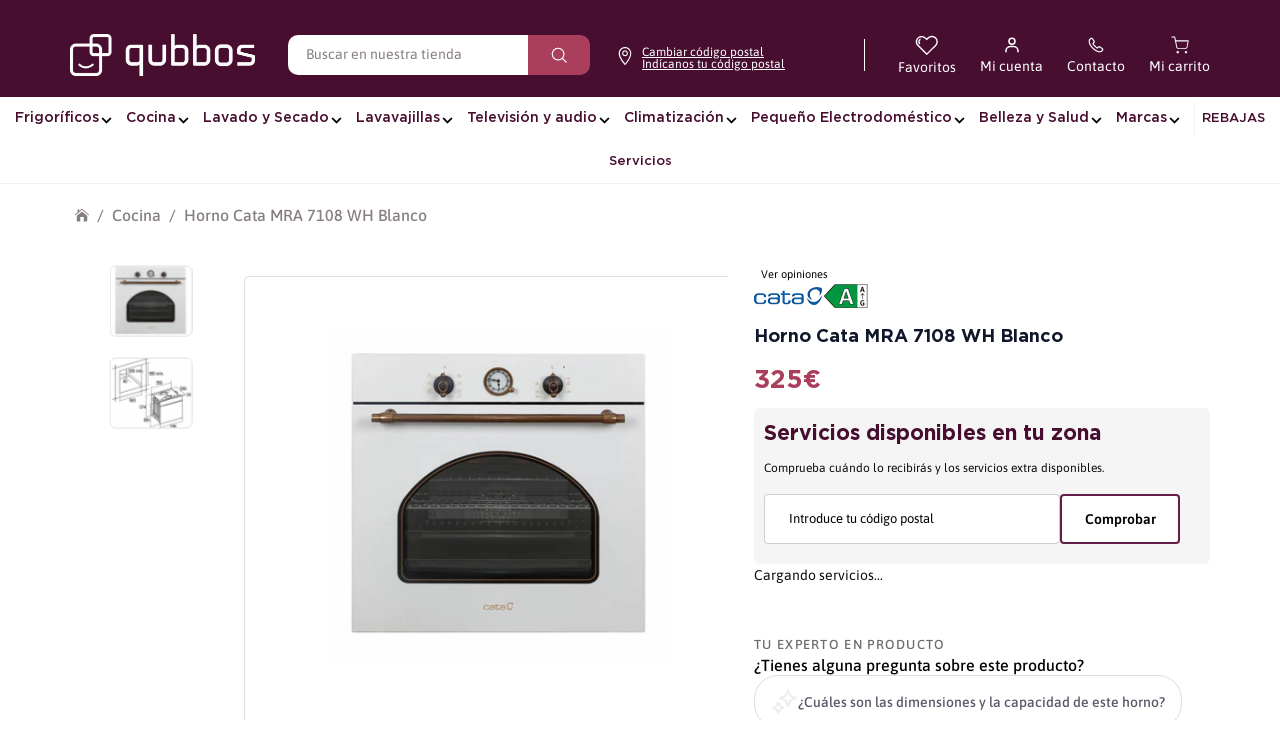

--- FILE ---
content_type: text/css
request_url: https://qubbos.es/cdn/shop/t/140/assets/styles.css?v=60368348120133241741769482424
body_size: 53247
content:
@charset "UTF-8";@font-face{font-family:Gotham;src:url(//qubbos.es/cdn/shop/files/Gotham-BoldItalic.woff2?v=8903376082920667046) format("woff2"),url(//qubbos.es/cdn/shop/files/Gotham-BoldItalic.woff?v=641789098975366352) format("woff");font-weight:700;font-style:italic;font-display:swap}@font-face{font-family:Gotham;src:url(//qubbos.es/cdn/shop/files/Gotham-Bold.woff2?v=11190983302737805474) format("woff2"),url(//qubbos.es/cdn/shop/files/Gotham-Bold.woff?v=11208593439601044865) format("woff");font-weight:700;font-style:normal;font-display:swap}@font-face{font-family:Gotham;src:url(//qubbos.es/cdn/shop/files/Gotham-Medium.woff2?v=908707288352527913) format("woff2"),url(//qubbos.es/cdn/shop/files/Gotham-Medium.woff?v=2428948050631078280) format("woff");font-weight:500;font-style:normal;font-display:swap}@font-face{font-family:Gotham;src:url(//qubbos.es/cdn/shop/files/Gotham-MediumItalic.woff2?v=15416582901916785556) format("woff2"),url(//qubbos.es/cdn/shop/files/Gotham-MediumItalic.woff?v=11784274794946807717) format("woff");font-weight:500;font-style:italic;font-display:swap}@font-face{font-family:Gotham;src:url(//qubbos.es/cdn/shop/files/Gotham-Light.woff2?v=14010452015150531685) format("woff2"),url(//qubbos.es/cdn/shop/files/Gotham-Light.woff?v=11774207346386632990) format("woff");font-weight:300;font-style:normal;font-display:swap}@font-face{font-family:Gotham;src:url(//qubbos.es/cdn/shop/files/Gotham-LightItalic.woff2?v=12917030599783188658) format("woff2"),url(//qubbos.es/cdn/shop/files/Gotham-LightItalic.woff?v=5845058625731863181) format("woff");font-weight:300;font-style:italic;font-display:swap}:root{---rocket-heading-family: "Gotham", sans-serif;---rocket-body-size: 14px;---rocket-body-xs: 9.9988px;---rocket-body-s: 11.9994px;---rocket-body-xl: 16.0006px;---rocket-h6: 17.9998px;---rocket-heading-bold: 700;---rocket-heading-semibold: 500;---rocket-heading-regular: 400;---rocket-body-bold: 600;---rocket-body-semibold: 500;---rocket-color-white: #fff;---rocket-color-black: #0c0c0c;---rocket-color-black-text: #0f172a;---rocket-color-gray: #949494;---rocket-color-background: #fdfdfd;---rocket-color-gray-85: #1a1919;---rocket-color-gray-50: #877d85;---rocket-color-gray-35: #c3c5ca;---rocket-color-gray-20: #f0f0f0;---rocket-color-gray-15: #f5f5f5;---rocket-color-gray-10: #fafafa;---rocket-color-primary: #480e30;---rocket-color-light-primary: #aa3f5d;---rocket-color-light-primary-transparent: #aa3f5d66;---rocket-color-secondary: #c88296;---rocket-color-primary-bg: #f7ecef}body.cc-popup-no-scroll{overflow:hidden}.popup-scrollbar-measure{position:absolute;top:-9999px;width:50px;height:50px;overflow:scroll;pointer-events:none}.cc-popup{position:fixed;display:flex;height:100%;width:100%;top:0;left:0;z-index:997;transition:opacity .15s,visibility .15s;opacity:0;visibility:hidden;pointer-events:none}.cc-popup.cc-popup--center{justify-content:center;align-items:center}.cc-popup.cc-popup--center .cc-popup-modal{transform:translate3d(0,60px,0)}.cc-popup.cc-popup--bottom-left,.cc-popup.cc-popup--bottom-right{align-items:flex-end}.cc-popup.cc-popup--bottom-left{justify-content:flex-start}.cc-popup.cc-popup--bottom-left .cc-popup-modal{transform:translate3d(-60px,0,0)}.cc-popup.cc-popup--bottom-right{justify-content:flex-end}.cc-popup.cc-popup--bottom-right .cc-popup-modal{transform:translate3d(60px,0,0)}.cc-popup.cc-popup--right{justify-content:flex-end}.cc-popup.cc-popup--right .cc-popup-modal{transform:translate3d(60px,0,0);width:100%;min-width:0;overflow:auto}@media (min-width: 768px){.cc-popup.cc-popup--right .cc-popup-modal{width:400px}}.cc-popup.cc-popup--visible{visibility:visible;opacity:1;pointer-events:auto}.cc-popup.cc-popup--visible .cc-popup-modal{transform:translateZ(0)}.cc-popup .cc-popup-background{position:absolute;top:0;bottom:0;left:0;right:0;background:#0000004d;z-index:998}.cc-popup .cc-popup-modal{position:relative;z-index:999;transition:transform .25s;overflow:hidden;background-color:#fff;color:#0c0c0c}.cc-popup .cc-popup-container{display:flex}.cc-popup .cc-popup-container .cc-popup-title{color:#0c0c0c}.cc-popup .cc-popup-close{position:absolute;right:3px;top:3px;width:44px;height:44px;padding:7px;min-width:auto;background-color:transparent;border:none;box-shadow:none}.cc-popup .cc-popup-close svg{stroke:#0c0c0c;stroke-width:2px}.cc-popup .cc-popup-image .rimage-background{height:100%}.cc-popup .cc-popup-column{height:100%;display:flex;flex-direction:column;justify-content:center}.cc-animate-enabled .shopify-section{overflow:hidden}@media (min-width: 768px){.cc-animate-enabled [data-cc-animate]{opacity:0}}.cc-animate-enabled [data-cc-animate].-in{transition:opacity .7s,transform .7s;opacity:1}.cc-animate-enabled [data-cc-animate].cc-fade-in-right{transform:translate3d(15px,0,0)}.cc-animate-enabled [data-cc-animate].cc-fade-in-right.-in{transition-timing-function:cubic-bezier(0,.14,.19,1);transform:translateZ(0)}.cc-animate-enabled [data-cc-animate].cc-fade-in-up{transform:translate3d(0,15px,0);transition-duration:.7s}.cc-animate-enabled [data-cc-animate].cc-fade-in-up.-in{transform:translateZ(0)}.cc-animate-enabled [data-cc-animate].cc-zoom-out{transform:scale(1.1)}.cc-animate-enabled [data-cc-animate].cc-zoom-out.-in{transition:transform 1.6s cubic-bezier(0,.14,.19,1) 0s!important;transform:scale(1)}.cc-animate-enabled [data-cc-animate].cc-fade-in-zoom-out{transform:scale(1.2)}.cc-animate-enabled [data-cc-animate].cc-fade-in-zoom-out.-in{transition:opacity 1s,transform 1.2s cubic-bezier(0,.14,.19,1) 0s,filter 2s!important;transform:scale(1)}@media (prefers-reduced-motion: reduce){.cc-animate-enabled [data-cc-animate],.cc-animate-enabled [data-cc-animate].-in{transition:opacity .7s!important;transform:none!important}}.cc-modal-window,.custom__modal-container__additional{position:fixed;top:0;left:0;width:100%;height:100%;z-index:9000}.custom__modal-container__additional{display:flex;align-items:center;justify-content:center;z-index:99999}.cc-modal-window__background{position:absolute;top:0;left:0;width:100%;height:100%;background:#000;opacity:.2;cursor:pointer;z-index:1}.cc-modal-window__foreground{position:relative;width:100%;height:100%;display:flex;align-items:center;justify-content:center;pointer-events:none;z-index:2}.cc-modal-window__close{position:absolute;top:0;right:0;background:transparent;border:none;color:inherit;box-shadow:none;cursor:pointer;padding:15px;border-radius:0;transition:none}.cc-modal-window__close:hover{background:transparent;border:none;color:inherit;box-shadow:none}.cc-modal-window__close svg{stroke-width:2}.cc-modal-window__content-container,.custom__modal-overflow{position:relative;overflow:auto;width:800px;max-width:calc(100vw - 30px);max-height:80vh;background:#fff;box-shadow:0 1px 50px -20px #000;border-radius:0;pointer-events:auto}.custom__modal-overflow{height:100%;display:flex;align-items:center}.custom__modal-inner{max-height:100%}.custom-modal__close{position:absolute;top:0;right:0;padding:16px;margin:0;border-radius:0;border:0;background-color:transparent;color:var(---rocket-color-black)}@media (min-width: 768px){.cc-modal-window__content-container{max-width:90vw}}@media (min-width: 960px){.cc-modal-window__content-container{max-width:80vw}}.cc-modal-window--size-small .cc-modal-window__content-container{width:500px}.cc-modal-window__content{margin:60px 20px 20px}.custom-modal{padding:60px 20px 20px;overflow:scroll}@media (min-width: 768px){.cc-modal-window__content{margin:70px 50px 50px}.custom-modal{padding:70px 50px 50px}}.cc-modal-window--closing{visibility:hidden}.cc-modal-visible{overflow:hidden}.cc-price-range{position:relative}.cc-price-range__input-row{margin:12px 0;display:flex;justify-content:space-between}.cc-price-range__input-container{display:flex;align-items:baseline;flex:0 0 auto;width:calc(50% - 6px)}.cc-price-range__input-currency-symbol{font-size:16px;margin-right:2px}.cc-price-range .cc-price-range__input{width:100%;padding-left:10px;padding-right:10px}.cc-price-range__bar{position:relative;margin:40px 15px 10px}.cc-price-range__bar-inactive{height:4px;background:#e6e6e6;border-radius:4px}.cc-price-range__bar-active{position:absolute;left:0;top:0;right:0;height:100%;background:#222;border-radius:4px}.cc-price-range__control{position:absolute;left:0;top:-9px;margin-left:-11px;width:22px;height:22px}.cc-price-range__control:after{content:"";display:block;width:22px;height:22px;background:#fff;border:2px solid #222222;border-radius:22px;cursor:pointer;transition:.15s transform ease-out}.cc-price-range__control:hover:after,.cc-price-range__control:focus:after{transform:scale(1.1)}.cc-price-range__control:before{content:"";position:absolute;display:block;top:calc(50% - 22px);width:44px;height:44px;cursor:pointer}.cc-price-range__control--min:before{right:0}.cc-price-range__control--max:before{left:0}.cc-rating{display:inline-block;margin:0;font-size:16px;line-height:1.2em;white-space:nowrap;vertical-align:middle}.cc-rating-stars{display:block;position:relative}.cc-rating-stars--active{position:absolute;top:0;left:0;color:#e1bcc6}.cc-rating-stars--inactive{display:block;color:#e1bcc633}.cc-rating-stars__svg{width:1em;height:1em;fill:currentColor;vertical-align:top}.cc-rating-stars__svg:not(:first-child){margin-left:1px}.cc-rating[data-rating-decimal="0.5"] .cc-rating-stars--active .cc-rating-stars__svg:last-child{clip-path:polygon(0 0,52% 0,52% 100%,0% 100%)}.cc-rating-text{display:none}.cc-rating-count{display:inline-block;margin:0}.faq-header{margin-bottom:20px}.faq-index{display:none}@media (min-width: 768px){.faq-header{display:flex;justify-content:center}.faq-index{display:block;flex:0 0 auto;width:208px;margin-right:32px;position:relative}.faq-index__sticky-container{position:absolute;top:0;left:0;width:100%}.faq-header__content{flex:0 1 800px}.section-faq-header--with-index~.section-collapsible-tabs{padding-left:240px}}@media (min-width: 1200px){.faq-index{width:260px;margin-right:40px}.section-faq-header--with-index~.section-collapsible-tabs{padding-left:300px}}.faq-search-item-inactive{display:none}.faq-search{margin-top:20px}.faq-search{position:relative}.faq-search__icon{position:absolute;left:1em;top:50%;transform:translate3d(0,-50%,0);pointer-events:none}.faq-search .faq-search__input{width:100%;height:56px;padding-left:56px}.faq-index__heading{margin-bottom:1.2em;font-size:1.3em}.faq-index-item{margin-top:.75em;margin-bottom:.75em}.collapsible-tabs{margin-left:auto;margin-right:auto}.collapsible-tabs .cc-accordion{border:none;margin:0}.collapsible-tabs .cc-accordion-item{border:none}.collapsible-tabs__tab{border-bottom:1px solid rgba(0,0,0,.1)}.collapsible-tabs__tab .cc-accordion-item__title{padding-top:20px;padding-bottom:20px;border:none;font-size:1.3em}.collapsible-tabs__tab p:first-child{margin-top:0}.collapsible-tabs__tab p:last-child{margin-bottom:0}.collapsible-tabs__heading{margin-top:40px;margin-bottom:20px}.collapsible-tabs__text,.collapsible-tabs__button{margin-top:20px;margin-bottom:20px}.store-availability-container-outer.store-availability-initialized{transition:height .3s;overflow:hidden}.store-availability-container{padding:1em 0;transition:opacity .3s}.store-availability-loading .store-availability-container{pointer-events:none;opacity:.4;transition-delay:.4s}.payment-and-quantity--buttons-active~[data-store-availability-container] .store-availability-container{padding-bottom:1.5em}.store-availability-container small{font-size:.85em}.store-availability-container .store-availability-small-text{margin-bottom:.85em}.store-availability-container .store-availability-information{display:flex}.store-availability-container .store-availability-information .store-availability-icon{padding-right:10px;position:relative;top:-1px}.store-availability-container .store-availability-information .store-availability-icon svg{height:16px;width:16px}.store-availability-container .store-availability-information .store-availability-icon.store-availability-icon--available{color:#108043}.store-availability-container .store-availability-information .store-availability-icon.store-availability-icon--unavailable{color:#de3618}.store-availability-container .store-availability-information .store-availability-information__stores{margin-top:.5em}.store-availability-container .store-availability-information .store-availability-information__title,.store-availability-container .store-availability-information .store-availability-information__stores,.store-availability-container .store-availability-information .store-availability-information__stock{margin-bottom:0}.store-availability-container .store-availability-information .store-availability-information__title,.store-availability-container .store-availability-information .store-availability-information__stock{margin-top:0}.store-availability-container .store-availability-information .store-availability-information__title strong{font-weight:600}.store-availabilities-modal{z-index:99999}.store-availabilities-modal small{font-size:.85em}.store-availabilities-modal .store-availability-small-text{margin-bottom:.85em}.store-availabilities-modal .cc-icon-available{color:#108043}.store-availabilities-modal .cc-icon-unavailable{color:#de3618}.store-availabilities-modal .cc-popup-close,.store-availabilities-modal .cc-popup-close:hover{color:#0c0c0c!important}.store-availabilities-modal .cc-popup-close svg{stroke:#0c0c0c!important}.store-availabilities-modal .cc-popup-close svg:hover{stroke:#0c0c0c!important}.store-availabilities-modal .cc-popup-modal{background-color:#fff;color:#0c0c0c}.store-availabilities-modal .cc-popup-modal .cc-popup-content{text-align:left}.store-availabilities-modal .cc-popup-modal .cc-popup-content button{white-space:nowrap}.store-availabilities-modal .cc-popup-modal .cc-popup-content .cc-popup-text{margin-bottom:1em;padding-right:20px}.store-availabilities-modal .cc-popup-modal .cc-popup-content .cc-popup-text .store-availabilities-modal__product-title{margin-bottom:0;text-align:left;color:#0c0c0c}.store-availabilities-modal .cc-popup-modal .cc-popup-content .store-availability-list__item{margin-top:1em}.store-availabilities-modal .cc-popup-modal .cc-popup-content .store-availability-list__item:before{content:"";display:inline-block;background-color:#e2e2e2;width:100%;height:1px;margin-bottom:1em;margin-top:.5em}.store-availabilities-modal .cc-popup-modal .cc-popup-content .store-availability-list__item address{font-style:normal}.store-availabilities-modal .cc-popup-modal .cc-popup-content .store-availability-list__item a{color:#aa3f5d}.store-availabilities-modal .cc-popup-modal .cc-popup-content .store-availability-list__item .store-availability-list__location{display:flex}.store-availabilities-modal .cc-popup-modal .cc-popup-content .store-availability-list__item .store-availability-list__location .store-availability-list__location__text{flex:1;margin-bottom:.2em}.store-availabilities-modal .cc-popup-modal .cc-popup-content .store-availability-list__item .store-availability-list__location .store-availability-list__location__text strong{font-weight:600}.store-availabilities-modal .cc-popup-modal .cc-popup-content .store-availability-list__item .store-availability-list__location .store-availability-list__location__distance{visibility:hidden;opacity:0;margin-bottom:0;transition:visibility .4s,opacity .4s}.store-availabilities-modal .cc-popup-modal .cc-popup-content .store-availability-list__item .store-availability-list__location .store-availability-list__location__distance.-in{opacity:1;visibility:visible}.store-availabilities-modal .cc-popup-modal .cc-popup-content .store-availability-list__item .store-availability-list__location .store-availability-list__location__distance svg{position:relative;height:11px;width:11px}.store-availabilities-modal .cc-popup-modal .cc-popup-content .store-availability-list__item .store-availability-list__invalid_address svg{height:14px;width:14px}.store-availabilities-modal .cc-popup-modal .cc-popup-content .store-availability-list__item .cc-icon-available,.store-availabilities-modal .cc-popup-modal .cc-popup-content .store-availability-list__item .cc-icon-unavailable{display:inline-block}.store-availabilities-modal .cc-popup-modal .cc-popup-content .store-availability-list__item .cc-icon-available svg,.store-availabilities-modal .cc-popup-modal .cc-popup-content .store-availability-list__item .cc-icon-unavailable svg{height:13px;width:13px}@media (min-width: 768px){.store-availabilities-modal .cc-popup-modal .cc-popup-content .store-availability-list__item .store-availability-list__phone--mobile{display:none}}.store-availabilities-modal .cc-popup-modal .cc-popup-content .store-availability-list__item .store-availability-list__phone--desktop{display:none}@media (min-width: 768px){.store-availabilities-modal .cc-popup-modal .cc-popup-content .store-availability-list__item .store-availability-list__phone--desktop{display:block}}html,body,div,span,applet,object,iframe,h1,h2,h3,h4,h5,h6,p,blockquote,pre,a,abbr,acronym,address,big,cite,code,del,dfn,em,img,ins,kbd,q,s,samp,small,strike,strong,sub,sup,tt,var,b,u,i,center,dl,dt,dd,ol,ul,li,fieldset,form,label,legend,table,caption,tbody,tfoot,thead,tr,th,td,article,aside,canvas,details,embed,figure,figcaption,footer,header,hgroup,menu,nav,output,ruby,section,summary,time,mark,audio,video{margin:0;padding:0;border:0;font:inherit;vertical-align:baseline}ol,ul{list-style:none}blockquote,q{quotes:none}blockquote:before,blockquote:after,q:before,q:after{content:"";content:none}table{border-collapse:collapse;border-spacing:0}.slick-slider{position:relative;display:block;-moz-box-sizing:border-box;box-sizing:border-box;-webkit-touch-callout:none;-webkit-user-select:none;-khtml-user-select:none;-moz-user-select:none;-ms-user-select:none;user-select:none;-webkit-tap-highlight-color:transparent}.slick-list{position:relative;overflow:hidden;display:block;margin:0;padding:0}.slick-list:focus{outline:none}.slick-list.dragging{cursor:pointer;cursor:hand}.slick-slider .slick-track,.slick-slider .slick-list{-webkit-transform:translate3d(0,0,0);-moz-transform:translate3d(0,0,0);-ms-transform:translate3d(0,0,0);-o-transform:translate3d(0,0,0);transform:translateZ(0)}.slick-track{position:relative;left:0;top:0;display:block}.slick-track:before,.slick-track:after{content:"";display:table}.slick-track:after{clear:both}.slick-loading .slick-track{visibility:hidden}.slideshow .slide{display:none}.slideshow .slide:first-child{display:block}.slick-slide{float:left;height:100%;min-height:1px;display:none}[dir=rtl] .slick-slide{float:right}.slick-slide img{display:block}.slick-slide.slick-loading img{display:none}.slick-slide.dragging img{pointer-events:none}.slick-initialized .slick-slide{display:block}.slick-loading .slick-slide{visibility:hidden}.slick-vertical .slick-slide{display:block;height:auto;border:1px solid transparent}.slick-slide:focus,.slick-slide a:focus{outline:none}.slick-arrow.slick-hidden{display:none}.slick-loading .slick-list{background:#fff url(//qubbos.es/cdn/shop/t/140/assets/ajax-load.gif?v=62939699503414190391767957007) center center no-repeat}.slick-product-prev,.slick-product-next,.slick-prev,.slick-next{position:absolute;z-index:1;display:block;line-height:0px;font-size:0px;cursor:pointer;background:transparent;color:transparent;top:50%;-webkit-transform:translate(0,-50%);-ms-transform:translate(0,-50%);transform:translateY(-50%);padding:0;border:none;outline:none;min-width:0}.slick-product-prev.slick-disabled,.slick-product-next.slick-disabled,.slick-prev.slick-disabled,.slick-next.slick-disabled{opacity:.25}.slick-product-prev.focus-visible,.slick-product-next.focus-visible,.slick-prev.focus-visible,.slick-next.focus-visible{outline:#0c0c0c auto 1px;outline:-webkit-focus-ring-color auto 1px}.slick-prev,.slick-next{height:80px;width:80px}.slick-prev:hover,.slick-prev:focus,.slick-next:hover,.slick-next:focus{outline:none;background:transparent;color:transparent}.slick-prev:hover svg,.slick-prev:focus svg,.slick-next:hover svg,.slick-next:focus svg{opacity:1}.slick-prev svg,.slick-next svg{width:80px;height:80px;fill:#fff;opacity:.75;-webkit-filter:drop-shadow(0px 1px 1px rgba(0,0,0,.5));-moz-filter:drop-shadow(0px 1px 1px rgba(0,0,0,.5));-o-filter:drop-shadow(0px 1px 1px rgba(0,0,0,.5));-ms-filter:drop-shadow(0px 1px 1px rgba(0,0,0,.5));filter:drop-shadow(0px 1px 1px rgba(0,0,0,.5))}.slick-prev svg.feather,.slick-next svg.feather{fill:transparent;stroke:#fff;stroke-width:.6}.slick-product-prev,.slick-product-next{height:44px;width:44px;background:transparent;color:#0c0c0c}.slick-product-prev.slick-disabled,.slick-product-next.slick-disabled{opacity:0;pointer-events:none}.slick-product-prev:after,.slick-product-next:after{content:"";position:absolute;top:0;left:0;width:100%;height:100%;background:#fff;opacity:.7}.slick-product-prev:hover,.slick-product-next:hover{background:transparent;color:#0c0c0c}.slick-product-prev:hover:after,.slick-product-next:hover:after{opacity:.9}@media (max-width: 767.98px){.slick-product-prev,.slick-product-next{top:auto;bottom:0;transform:none}}.slick-product-prev svg,.slick-product-next svg{position:relative;z-index:1;width:32px;height:32px;fill:#0c0c0c;background:transparent}.slick-product-prev svg.feather,.slick-product-next svg.feather{fill:transparent;stroke:#0c0c0c;stroke-width:1}.slick-prev,.slick-product-prev{left:0}.slick-prev:after,.slick-product-prev:after{border-top-right-radius:5px;border-bottom-right-radius:5px}[dir=rtl] .slick-prev,[dir=rtl] .slick-product-prev{left:auto;right:0}.slick-next,.slick-product-next{right:0}.slick-next:after,.slick-product-next:after{border-top-left-radius:5px;border-bottom-left-radius:5px}[dir=rtl] .slick-next,[dir=rtl] .slick-product-next{left:0;right:auto}.slick-dots{list-style:none;display:block;text-align:center;margin:0;padding:10px 0;width:100%}.slick-dots li{position:relative;display:inline-block;vertical-align:top;height:20px;width:21px;margin:0;padding:0;cursor:pointer}.slick-dots li button{border:0;background:transparent;display:block;height:20px;width:20px;min-width:0;outline:none;line-height:0px;font-size:0px;color:transparent;padding:0;cursor:pointer;position:relative}.slick-dots li button:hover,.slick-dots li button:focus{outline:none}.tab-used .slick-dots li button:focus{outline:#0c0c0c auto 1px;outline:-webkit-focus-ring-color auto 1px}@keyframes drawCircle{0%{stroke-dashoffset:85}to{stroke-dashoffset:0}}.slick-dots li button.custom-dot:before{display:none}.slick-dots li button.custom-dot svg{height:12px;width:12px}.slick-dots li button.custom-dot circle{fill:#f9f9f9;stroke:#f9f9f9;stroke-width:4;stroke-dasharray:85;stroke-dashoffset:85;transform-origin:50%;transform:rotate(-90deg);transition:fill .5s}.slick-dots li button.custom-dot circle.circle-one{stroke:#f9f9f966;transition:opacity .5s;opacity:0}@media (max-width: 767.98px){.slick-slider--mobile-stack .slick-dots li button.custom-dot circle{fill:#0c0c0c;stroke:#0c0c0c}.slick-slider--mobile-stack .slick-dots li button.custom-dot circle.circle-one{stroke:#0c0c0c99}}.slick-dots li.slick-active button.custom-dot circle{stroke-dashoffset:0;fill:transparent}.slideshow[data-autoplay=true] .slick-dots li.slick-active button.custom-dot circle.circle-two{animation:drawCircle 8.1s linear}.slideshow[data-autoplay=true] .slick-dots li.slick-active button.custom-dot circle.circle-one{transition:opacity .5s;opacity:1}.slick-slide img{opacity:1;transition:opacity .25s}.slick-slide img.slick-loading{opacity:0}.owl-carousel,.owl-carousel .owl-item{-webkit-tap-highlight-color:transparent;position:relative}.owl-carousel{display:none;width:100%;z-index:1}.owl-carousel .owl-stage{position:relative;-ms-touch-action:pan-Y;touch-action:manipulation;-moz-backface-visibility:hidden}.owl-carousel .owl-stage:after{content:".";display:block;clear:both;visibility:hidden;line-height:0;height:0}.owl-carousel .owl-stage-outer{position:relative;overflow:hidden;-webkit-transform:translate3d(0,0,0)}.owl-carousel .owl-item,.owl-carousel .owl-wrapper{-webkit-backface-visibility:hidden;-moz-backface-visibility:hidden;-ms-backface-visibility:hidden;-webkit-transform:translate3d(0,0,0);-moz-transform:translate3d(0,0,0);-ms-transform:translate3d(0,0,0)}.owl-carousel .owl-item{min-height:1px;float:left;-webkit-backface-visibility:hidden;-webkit-touch-callout:none}.owl-carousel .owl-item img{display:block;width:100%}.owl-carousel .owl-dots.disabled,.owl-carousel .owl-nav.disabled{display:none}.no-js .owl-carousel,.owl-carousel.owl-loaded{display:block}.owl-carousel .owl-dot,.owl-carousel .owl-nav .owl-next,.owl-carousel .owl-nav .owl-prev{cursor:pointer;-webkit-user-select:none;-khtml-user-select:none;-moz-user-select:none;-ms-user-select:none;user-select:none}.owl-carousel .owl-nav button.owl-next,.owl-carousel .owl-nav button.owl-prev,.owl-carousel button.owl-dot{background:0 0;color:inherit;border:none;padding:0!important;font:inherit}.owl-carousel.owl-loading{opacity:0;display:block}.owl-carousel.owl-hidden{opacity:0}.owl-carousel.owl-refresh .owl-item{visibility:hidden}.owl-carousel.owl-drag .owl-item{-ms-touch-action:pan-y;touch-action:pan-y;-webkit-user-select:none;-moz-user-select:none;-ms-user-select:none;user-select:none}.owl-carousel.owl-grab{cursor:move;cursor:grab}.owl-carousel.owl-rtl{direction:rtl}.owl-carousel.owl-rtl .owl-item{float:right}.owl-carousel .animated{animation-duration:1s;animation-fill-mode:both}.owl-carousel .owl-animated-in{z-index:0}.owl-carousel .owl-animated-out{z-index:1}.owl-carousel .fadeOut{animation-name:fadeOut}@keyframes fadeOut{0%{opacity:1}to{opacity:0}}.owl-height{transition:height .5s ease-in-out}.owl-carousel .owl-item .owl-lazy{opacity:0;transition:opacity .4s ease}.owl-carousel .owl-item .owl-lazy:not([src]),.owl-carousel .owl-item .owl-lazy[src^=""]{max-height:0}.owl-carousel .owl-item img.owl-lazy{transform-style:preserve-3d}.owl-carousel .owl-video-wrapper{position:relative;height:100%;background:#000}.owl-carousel .owl-video-play-icon{position:absolute;height:80px;width:80px;left:50%;top:50%;margin-left:-40px;margin-top:-40px;background:url(owl.video.play.png) no-repeat;cursor:pointer;z-index:1;-webkit-backface-visibility:hidden;transition:transform .1s ease}.owl-carousel .owl-video-play-icon:hover{-ms-transform:scale(1.3,1.3);transform:scale(1.3)}.owl-carousel .owl-video-playing .owl-video-play-icon,.owl-carousel .owl-video-playing .owl-video-tn{display:none}.owl-carousel .owl-video-tn{opacity:0;height:100%;background-position:center center;background-repeat:no-repeat;background-size:contain;transition:opacity .4s ease}.owl-carousel .owl-video-frame{position:relative;z-index:1;height:100%;width:100%}.owl-carousel{display:block;position:relative}.owl-carousel .owl-nav button.owl-prev,.owl-carousel .owl-nav button.owl-next{position:absolute;left:0;top:calc(50% - 16px);width:32px;height:32px;line-height:0px;background:#ffffffb3}.owl-carousel .owl-nav button.owl-prev svg.feather,.owl-carousel .owl-nav button.owl-next svg.feather{width:20px;height:20px;stroke:#000}.owl-carousel .owl-nav button.owl-prev.disabled,.owl-carousel .owl-nav button.owl-next.disabled{opacity:.25}.owl-carousel .owl-nav button.owl-prev.disabled:focus,.owl-carousel .owl-nav button.owl-next.disabled:focus{outline:none}.owl-carousel .owl-nav button.owl-next{left:auto;right:0}.owl-stage--items-fit{display:flex;margin:0 auto;transform:none!important}.gallery-viewer{position:fixed;z-index:10000;top:0;left:0;width:100%;height:100%;background:#fff;transition:opacity .25s ease-out,transform .25s ease-out}.gallery-viewer--pre-reveal,.gallery-viewer--transition-out{opacity:0;transform:scale(.97)}.gallery-viewer__zoom-container{position:absolute;z-index:1;width:100%;height:100%;cursor:zoom-in}.gallery-viewer__zoom-image{position:absolute;width:auto;height:auto;max-width:none;max-height:none;min-width:0;min-height:0}.gallery-viewer__thumbs{position:absolute;z-index:2;left:10px;bottom:20px;width:calc(100% - 10px);padding-right:10px;text-align:center;overflow:auto;white-space:nowrap;line-height:0}@media (max-width: 600px){.gallery-viewer__thumbs{bottom:10px}}.gallery-viewer__thumb{display:inline-block;padding:4px;background:#fff;width:69px}.gallery-viewer__thumb:not(:first-child){margin-left:-4px}@media (max-width: 600px){.gallery-viewer__thumb{width:60px}}.gallery-viewer__thumb--active{position:relative}.gallery-viewer__thumb--active:after{content:"";position:absolute;display:block;bottom:4px;left:4px;right:4px;height:3px;background:#000}.gallery-viewer__controls{position:relative;height:100%;z-index:3;pointer-events:none}.gallery-viewer__button{position:absolute;pointer-events:auto;padding:10px;background:#ffffffb3;color:#000}.gallery-viewer__button svg{width:34px;height:34px}.gallery-viewer__button svg.feather{stroke:#000}@media (max-width: 600px){.gallery-viewer__button svg{width:26px;height:26px}}.gallery-viewer__prev,.gallery-viewer__next{top:calc(50% - 17px)}@media (max-width: 600px){.gallery-viewer__prev,.gallery-viewer__next{top:calc(50% - 13px)}}.gallery-viewer__prev{left:0}.gallery-viewer__next{right:0}.gallery-viewer__close{top:0;right:0}.gallery-viewer--single-image .gallery-viewer__prev,.gallery-viewer--single-image .gallery-viewer__next,.gallery-viewer--single-image .gallery-viewer__thumbs{display:none}@media (pointer: coarse){.gallery-viewer-open,.gallery-viewer-open body{overflow:hidden;height:100%}}.template-giftcard{background:#fff;text-align:center;padding:15px 0}.giftcard{margin:15px auto;max-width:500px;padding:20px}.giftcard__illustration{position:relative;margin:20px 0;overflow:hidden;border-radius:0}.giftcard__illustration img{display:block}.giftcard__code{background:#fff;border-radius:0;color:#484848;position:absolute;bottom:10%;right:50%;transform:translate(50%);padding:10px 20px;font-size:22px;line-height:1em;white-space:nowrap}.giftcard-qr-row{margin:15px 0}.giftcard-qr{display:inline-block;background:#fff;padding:10px;border:1px solid rgba(0,0,0,.1);overflow:hidden;border-radius:0}.giftcard-qr img{display:block;margin:0 auto}.giftcard-apple-wallet{margin:15px 0}.apple-wallet-image{display:block;margin:0 auto}.giftcard-button-row{display:flex;justify-content:space-between;align-items:center;margin-top:15px}.print-giftcard svg{margin-left:-10px;fill:none!important;stroke:currentColor!important;stroke-width:2!important}@media print{@page{margin:.5cm}p{orphans:3;widows:3}html,body{background-color:#fff;color:#000}.print-giftcard,.apple-wallet{display:none}}.announcement-bar{position:relative;z-index:401;font-size:11px;line-height:1.4em;background:var(--announcement-background);color:var(--announcement-text)}.announcement-bar a{color:inherit;text-decoration:none;transition:background .1s}.announcement-bar a:hover{text-decoration:none}.announcement-bar .container{display:flex;align-items:center;justify-content:space-between}.announcement-bar:not(.announcement-bar--with-announcement) .announcement-bar__left{flex:0 0 auto}.announcement-bar .social-links{margin-top:-8px;padding-top:.8em;padding-bottom:.8em}.announcement-bar .social-links a{margin:8px 10px 0 0}.announcement-bar__left{flex:2 0 0}.announcement-bar__middle{position:relative;flex:1 1 auto;text-align:center}@media (min-width: 768px){.announcement-bar__middle:not(:first-child):not(:last-child){max-width:50%}}.announcement-bar__right{flex:2 0 0;text-align:right}.announcement-bar__announcements{position:relative;margin:.8em 0;font-size:var(--announcement-font-size)}.announcement-bar__link>.announcement-bar__announcements{padding:0}@media (min-width: 768px) and (max-width: 999.98px){.announcement-bar--tablet-wrap .container{flex-wrap:wrap}.announcement-bar--tablet-wrap .announcement-bar__left{flex:0 0 auto}.announcement-bar--tablet-wrap .announcement-bar__middle{flex:1 0 100%;order:-1;max-width:none!important}}.announcement-bar__link{display:inline-block;padding-top:.8em;padding-bottom:.8em}.announcement{display:flex;align-items:center;min-height:1.4em}.announcement p{margin:0}.announcement a{text-decoration:underline;text-underline-offset:1px;text-decoration-color:var(--link-underline);text-decoration-thickness:1px}.announcement a:hover{text-decoration:underline;text-decoration-thickness:1px;text-decoration-color:currentColor}.announcement .announcement__text{flex:0 0 100%;line-height:1.3em;transition:opacity .5s ease-out .5s,transform .7s cubic-bezier(.09,.49,.39,.99) .5s}.announcement--inactive{position:absolute;top:0;left:0;width:100%;transition:visibility 0s .3s;visibility:hidden}.announcement--inactive .announcement__text{transition:opacity .3s ease-out 0s,transform .3s ease-out .3s;transform:translateY(8px);opacity:0}.announcement-bar__announcement-controller{position:absolute;top:calc(100% - 4px);left:50%;transform:translate(-50%);white-space:nowrap}.announcement-bar__announcement-controller:not(:focus-within){overflow:hidden;height:0px;clip:rect(0 0 0 0)}.announcement-bar__announcement-controller .announcement-button{color:inherit;background:var(--announcement-background)}.pageheader{position:relative;background:#480e30;color:#fff;z-index:4000;transition:background-color 175ms ease-in}.js .section-header:not(.section-header--nav-hover):not(.section-header--nav-open) .pageheader--transparent{background:transparent}.js .section-header:not(.section-header--nav-hover):not(.section-header--nav-open) .pageheader--transparent .logo-area{color:var(--transparent-header-text-color);border-color:transparent}.js .section-header:not(.section-header--nav-hover):not(.section-header--nav-open) .pageheader--transparent .logo__image:not(:last-child){opacity:0}.js .section-header:not(.section-header--nav-hover):not(.section-header--nav-open) .pageheader--transparent .logo__image-transparent{opacity:1}.js .section-header:not(.section-header--nav-hover):not(.section-header--nav-open) .pageheader--transparent .logo a{color:var(--transparent-header-text-color)}.js .section-header:not(.section-header--nav-hover):not(.section-header--nav-open) .pageheader--transparent+#main-nav .navigation{border-color:transparent}.js .section-header:not(.section-header--nav-hover):not(.section-header--nav-open) .pageheader--transparent+#main-nav .navigation .navigation__tier-1{background:transparent}.js .section-header:not(.section-header--nav-hover):not(.section-header--nav-open) .pageheader--transparent+#main-nav .navigation .navigation__tier-1>.navigation__item:not(.featured-link)>.navigation__link{color:var(--transparent-header-text-color)}.js .section-header:not(.section-header--nav-hover):not(.section-header--nav-open) .pageheader--transparent~.header-shade{display:none}.pageheader a{color:inherit}.pageheader svg.feather{fill:none;stroke:currentColor}.pageheader .disclosure .disclosure__toggle-arrow svg.feather{stroke-width:2}.pageheader .logo{text-align:center;padding:20px 0}.pageheader .logo a{display:inline-block;color:#fdfdfd}.logo img{display:inline-block;vertical-align:middle}.logo__link{position:relative}.logo__image{transition:opacity 175ms ease-in}.logo__image-transparent{position:absolute;top:0;left:0;width:100%;height:100%;object-fit:contain;opacity:0;transition:opacity 175ms ease-in}.mobile-navigation-drawer .navigation__children-toggle:after{content:"";display:inline-block;background-image:url(/cdn/shop/files/right.svg?v=1740548689);background-size:contain;width:24px;height:24px;position:absolute;right:0}.mobile-navigation-drawer .navigation__children-toggle{position:relative;width:100%;display:flex;align-items:center;justify-content:space-between;padding-left:20px!important;background:transparent;border:none;margin-right:15px!important;top:4px}.mobile-navigation-drawer .navigation__children-toggle span{color:#fff}.pageheader .logo .logotext{font-size:24px;line-height:1.4em;word-break:break-word}@media (min-width: 768px){.pageheader--layout-inline-menu-center .logo-area__left{position:relative;margin-left:20px;margin-right:20px;flex:0 0 2px;order:1}.pageheader--layout-inline-menu-center .logo-area__left .show-search-link{display:none}.pageheader--layout-inline-menu-center .logo-area__left__inner{position:absolute;left:0;min-height:100%;width:calc(100vw - 600px);transform:translate(-50%)}.pageheader--layout-inline-menu-center .logo-area__left__inner .navigation--left{left:0;width:100%}.pageheader--layout-inline-menu-center .logo-area__left__inner .navigation--left .navigation__tier-1-container{left:0}.pageheader--layout-inline-menu-center .logo-area__middle{margin-left:0;margin-right:0;max-width:none;flex:1 0 0;text-align:left}.pageheader--layout-inline-menu-center .logo-area__middle .logo{display:inline-block}.pageheader--layout-inline-menu-center .logo-area__right{flex:1 0 0;order:2}.pageheader--layout-inline-menu-center .logo-area__right .show-search-link{display:flex;align-items:center}.pageheader--layout-inline-permitted .navigation--left{visibility:visible}.pageheader--layout-inline-permitted .navigation.navigation--left{border:none;color:inherit}.pageheader--layout-inline-permitted .navigation.navigation--left .navigation__link:hover,.pageheader--layout-inline-permitted .navigation.navigation--left .menu-promotion__link:hover{color:inherit}.pageheader--layout-inline-permitted .navigation.navigation--left .navigation__tier-1{background:transparent;border:none}.pageheader--layout-inline-permitted .logo-area__left:after,.pageheader--layout-inline-permitted .logo-area__left__inner:after{content:"-";visibility:hidden}.pageheader--layout-inline-permitted .logo-area__left{font-size:13px;min-height:calc(44px + 1.5em)}.pageheader--layout-inline-permitted .logo-area__left__inner .show-search-link{display:none}.pageheader--layout-inline-permitted .logo-area__right .show-search-link{display:flex;align-items:center}.pageheader--layout-inline-permitted+#main-nav .navigation--main{border:0;visibility:hidden}.pageheader--layout-inline-permitted+#main-nav .navigation--main .navigation__tier-1{height:0}.pageheader--layout-inline-permitted+#main-nav .navigation--main .navigation__tier-1>.navigation__item>.navigation__link,.pageheader--layout-inline-permitted+#main-nav .navigation--main .navigation__tier-1>.navigation__item>.navigation__children-toggle{display:none}.pageheader--layout-inline-permitted+#main-nav .navigation--main .navigation__tier-2-container{border-top:0}.logo-area__middle--logo-image{line-height:0px}}.header-disclosures{display:inline-block}.header-disclosures .selectors-form__item{margin:0 0 0 10px;white-space:normal}.header-disclosures .disclosure{font-size:inherit;line-height:inherit}.header-disclosures .disclosure__toggle{background:transparent;border:none;color:inherit;font-size:inherit;line-height:inherit;margin:0;padding:8px 22px 8px 0;vertical-align:middle}.header-disclosures .disclosure__toggle:hover{background:transparent;border:none;color:inherit}.header-disclosures .disclosure__toggle-arrow{position:absolute;top:50%;transform:translateY(-50%);right:3px;pointer-events:none}.header-disclosures .disclosure__toggle-arrow svg{height:14px;width:14px}.header-disclosures .disclosure-list{top:calc(100% + 2px);bottom:auto;right:0}.header-disclosures .disclosure-list--visible{overflow:auto}@media (max-width: 767.98px){.header-disclosures .disclosure__toggle{padding:0 5px 0 0;width:44px;height:44px;text-align:right}.header-disclosures .disclosure__toggle[aria-expanded=true]:before,.header-disclosures .disclosure__toggle[aria-expanded=true]:after{left:4px}.header-disclosures .disclosure-list{right:-20px}}.logo-area .button.mobile-nav-toggle{display:inline-block;width:44px;height:44px;color:inherit;flex:0 0 auto;margin-bottom:-2px}.page-shade,.header-shade{pointer-events:none;z-index:300;position:fixed;top:0;left:0;width:100%;height:0;background:#0000004d;opacity:0;transition:opacity .5s cubic-bezier(.55,.03,.37,.96)}@media (max-width: 767.98px){.page-shade,.header-shade{z-index:7000}}.header-shade{position:absolute}.section-header{position:relative;top:0;z-index:400}.cart-link{display:flex;align-items:center}@media (max-width: 767.98px){.cart-link{justify-content:center;width:44px;height:44px}}.cart-link__label{vertical-align:middle}@media (max-width: 767.98px){.cart-link__label{display:none}}.cart-link__icon{position:relative}.cart-link__count{position:absolute;top:-3px;right:-5px;padding:3px;font-size:9px;line-height:1em;font-weight:500;white-space:nowrap;min-width:15px;text-align:center;background:#fff;color:#480e30;border-radius:12px}.inline-menu:not(:last-child){margin-right:2px}.inline-menu__link{display:inline-block;margin-left:11px;vertical-align:middle}.navigation{position:relative;z-index:2;text-align:center;font-size:13px;line-height:1.5}.navigation ul,.navigation li{margin:0;padding:0}.navigation li{list-style:none;vertical-align:top}.navigation--left{display:none;position:absolute;left:0;top:0;height:100%;white-space:nowrap;visibility:hidden}@media (min-width: 768px){.navigation--left{display:block}}.navigation--left .navigation__tier-1-container{position:absolute;top:50%;margin-top:calc(-22px - .75em);left:-18px;width:100%}.navigation--left .navigation__tier-1-container .navigation__tier-1>.navigation__item>.navigation__link{padding-top:22px;padding-bottom:22px}.navigation__item{display:block}.navigation__link{display:block;padding:10px 18px}.menu-promotion{padding:0 20px 20px}.menu-promotion__text{margin-top:.5em;text-align:center}.navigation{color:#480e30}.navigation .navigation__item--with-children{display:flex;flex-wrap:wrap;align-items:center;justify-content:space-between}.navigation .navigation__item--with-children>.navigation__link{max-width:calc(100% - 60px)}.navigation .navigation__item--with-children .navigation__tier-2-container,.navigation .navigation__item--with-children .navigation__tier-3-container,.navigation .navigation__item--with-children .navigation__tier-4-container{width:100%}.navigation .navigation__children-toggle{padding:10px 0;color:inherit}.navigation .navigation__children-toggle:hover{color:inherit}.navigation .navigation__children-toggle .feather{display:inline-block;vertical-align:middle;margin-bottom:1px}.navigation .navigation__tier-1{background:#fff;padding:12px 0;transition:background-color 175ms ease-in}.navigation .navigation__tier-1>.navigation__item{display:flex}.navigation .navigation__tier-2-container{background:#fff}.navigation .navigation__link,.navigation .menu-promotion__link{display:block;text-align:left;color:#480e30}.simple-title{display:inline-block;color:#480e30!important;font-size:16px;font-family:Gotham;font-weight:500;line-height:normal}@media (min-width: 1024px){.simple-title{font-size:14px}}.navigation .navigation__link:hover,.navigation .menu-promotion__link:hover{color:inherit}.navigation .navigation__wide-promotion--with-fade .rimage-outer-wrapper{position:relative}.navigation .navigation__wide-promotion--with-fade .rimage-outer-wrapper:after{content:"";position:absolute;left:0;right:0;bottom:0;height:50%;background:linear-gradient(180deg,transparent 0%,#ffffff 100%)}.navigation .feather{fill:transparent;color:#000;stroke:#000;width:30px;height:30px}.navigation .featured-link>.navigation__link{color:#c4293d}@media (min-width: 768px){.navigation{border-bottom:1px solid #f0f0f0;text-align:center;transition:border 175ms ease-in}.navigation .navigation__link:hover,.navigation .menu-promotion__link:hover{color:#c88296}div:not(.mobile-navigation-drawer) .navigation .navigation__children-toggle{display:none}.navigation .navigation__item--with-children>.navigation__link{max-width:none}.navigation.navigation--tight-underline .navigation__tier-1>.navigation__item>.navigation__link:before,.navigation.navigation--tight-underline .navigation__tier-1>.navigation__item>.navigation__link:after{bottom:16px}.navigation .navigation__tier-1{padding:0}div:not(.mobile-navigation-drawer) .navigation .navigation__tier-1>.navigation__item{display:inline-block}div:not(.mobile-navigation-drawer) .navigation .navigation__tier-1>.navigation__item>.navigation__link{display:inline-block;padding:18px;cursor:pointer;white-space:nowrap;position:relative}div:not(.mobile-navigation-drawer) .navigation .navigation__tier-1>.navigation__item>.navigation__link:before{content:"";position:absolute;bottom:-1px;background-color:currentColor;height:2px;transition:transform .3s;z-index:20;left:18px;width:calc(100% - 36px);transform:scaleX(0);will-change:transform}div:not(.mobile-navigation-drawer) .navigation .navigation__tier-1>.navigation__item>.navigation__link:hover:before{transform:scaleX(1)}div:not(.mobile-navigation-drawer) .navigation .navigation__tier-1>.navigation__item.navigation__item--active>.navigation__link:before{transform:scaleX(1)}div:not(.mobile-navigation-drawer) .navigation .navigation__tier-2-container{position:absolute;z-index:10;top:100%;left:0;width:100%;border-top:1px solid #f0f0f0;border-bottom:1px solid #f0f0f0;pointer-events:none;visibility:hidden;opacity:0;transition:opacity 175ms ease-in,visibility 175ms;text-align:left}.pageheader--sticky+#main-nav .navigation .navigation__tier-2-container{max-height:calc(100vh - var(--theme-header-height));overflow-y:auto}div:not(.mobile-navigation-drawer) .navigation .navigation__item--with-small-menu>.navigation__tier-2-container{display:block;left:0;width:max-content;min-width:170px;max-width:280px;border-left:1px solid #f0f0f0;border-right:1px solid #f0f0f0}div:not(.mobile-navigation-drawer) .navigation .navigation__item--with-small-menu>.navigation__tier-2-container .container{padding:22px 30px 22px 20px}div:not(.mobile-navigation-drawer) .navigation .navigation__item--with-small-menu>.navigation__tier-2-container .navigation__tier-2 .navigation__item{display:block}div:not(.mobile-navigation-drawer) .navigation .navigation__item--with-small-menu>.navigation__tier-2-container .navigation__tier-2 .navigation__link{padding:5px 0}.pageheader:not(.pageheader--layout-inline-permitted)+#main-nav .navigation .navigation__item--with-small-menu{position:relative}.pageheader:not(.pageheader--layout-inline-permitted)+#main-nav .navigation .navigation__item--with-small-menu>.navigation__tier-2-container{left:0!important}div:not(.mobile-navigation-drawer) .navigation .navigation__item--show-children .navigation__tier-2-container,body.tab-used .navigation .navigation__item--with-children:focus-within .navigation__tier-2-container,html:not(.js) .navigation .navigation__item--with-children:hover .navigation__tier-2-container,html:not(.js) .navigation .navigation__item--with-children:focus-within .navigation__tier-2-container{opacity:1;visibility:visible;pointer-events:auto;z-index:11}.navigation:hover .navigation__tier-2-container{transition-delay:.15s}.navigation:hover .navigation__item--show-children .navigation__tier-2-container{transition-delay:0s}div:not(.mobile-navigation-drawer) .navigation .navigation__tier-2>.navigation__item{display:inline-block}div:not(.mobile-navigation-drawer) .navigation .navigation__tier-2 .navigation__link{padding:.25em 0;line-height:1.2em;white-space:normal}div:not(.mobile-navigation-drawer) .navigation .navigation__columns{flex:0 0 100%;display:flex;flex-wrap:wrap;justify-content:flex-start;margin:0 -10px;padding-top:32px;padding-bottom:12px}div:not(.mobile-navigation-drawer) .navigation .navigation__columns .navigation__column:not(.navigation__column--promotion){text-align:left}div:not(.mobile-navigation-drawer) .navigation .navigation__columns .navigation__column:not(.navigation__column--promotion) .navigation__item{display:block}div:not(.mobile-navigation-drawer) .navigation .navigation__columns .navigation__column:not(.navigation__column--promotion) .navigation__column-title{display:inline-block;padding:0 0 15px;font-size:.8em;line-height:1.2em;font-weight:500;letter-spacing:.08em;text-transform:uppercase;opacity:.7}div:not(.mobile-navigation-drawer) .navigation .navigation__columns .navigation__column:not(.navigation__column--promotion) .navigation__children-toggle{display:none}div:not(.mobile-navigation-drawer) .navigation .navigation__columns .navigation__column:not(.navigation__column--promotion) .navigation__tier-3,div:not(.mobile-navigation-drawer) .navigation .navigation__columns .navigation__column:not(.navigation__column--promotion) .navigation__tier-4{display:block}div:not(.mobile-navigation-drawer) .navigation .navigation__columns .navigation__column:not(.navigation__column--promotion) .navigation__tier-3 .navigation__link,div:not(.mobile-navigation-drawer) .navigation .navigation__columns .navigation__column:not(.navigation__column--promotion) .navigation__tier-4 .navigation__link{opacity:1;padding:5px 0}div:not(.mobile-navigation-drawer) .navigation .navigation__column{flex:0 0 25%;display:block;padding:0 10px 20px}div:not(.mobile-navigation-drawer) .navigation .navigation__columns--with-promos:not(.navigation__columns--over-5-cols){flex-wrap:nowrap}div:not(.mobile-navigation-drawer) .navigation .navigation__columns:not(.navigation__columns--5-cols):not(.navigation__columns--over-5-cols){justify-content:center}div:not(.mobile-navigation-drawer) .navigation .menu-promotion{flex:1 0 0;padding:0}div:not(.mobile-navigation-drawer) .navigation .navigation__wide-promotion{position:relative;padding-top:80px;padding-bottom:80px}div:not(.mobile-navigation-drawer) .navigation .navigation__wide-promotion .rimage-outer-wrapper{position:absolute;top:0;left:0;height:100%;width:50%;max-width:none!important}div:not(.mobile-navigation-drawer) .navigation .navigation__wide-promotion .column--order-push-desktop .rimage-outer-wrapper{left:auto;right:0}div:not(.mobile-navigation-drawer) .navigation .navigation__wide-promotion .rimage-wrapper{padding:0!important;height:100%}div:not(.mobile-navigation-drawer) .navigation .navigation__wide-promotion--with-fade .rimage-outer-wrapper:after{top:0;left:auto;right:0;bottom:0;height:auto;width:280px;background:linear-gradient(90deg,transparent 0%,#ffffff 100%)}div:not(.mobile-navigation-drawer) .navigation .navigation__wide-promotion--with-fade .column--order-push-desktop .rimage-outer-wrapper:after{right:auto;left:0;background:linear-gradient(90deg,#ffffff 0%,transparent 100%)}}@media (min-width:769px){.navigation__tier-4-container{min-height:100vh}}@media (min-width: 1000px){div:not(.mobile-navigation-drawer) .navigation .navigation__columns--over-5-cols{flex-wrap:wrap}div:not(.mobile-navigation-drawer) .navigation .navigation__columns--over-5-cols .navigation__column{flex:0 0 20%}div:not(.mobile-navigation-drawer) .navigation .navigation__column{flex:1 0 20%;max-width:25%}}@media (min-width: 1300px){div:not(.mobile-navigation-drawer) .navigation .navigation__columns{margin:0 -15px}div:not(.mobile-navigation-drawer) .navigation .navigation__column{padding-left:15px;padding-right:15px}}@media (max-width: 767.98px){div:not(.mobile-navigation-drawer) .navigation .container{padding-left:20px;padding-right:20px}div:not(.mobile-navigation-drawer) .navigation .container__breakout{margin-left:-20px;margin-right:-20px}}.mobile-navigation-drawer{display:none;position:fixed;box-sizing:border-box;text-align:left;background:#fff;border-right:1px solid #f0f0f0;left:-1px;width:88%;max-width:480px;top:0;height:100%;padding-bottom:calc(env(safe-area-inset-bottom,0px) + 60px);-webkit-transform:translate(-100%);transform:translate(-100%);will-change:transform;z-index:8001;overflow-x:hidden;overflow-y:auto}.mobile-navigation-drawer .navigation__mobile-header{border-bottom:1px solid #f0f0f0}.mobile-navigation-drawer .mobile-nav-toggle{padding:12px 20px;color:inherit}.mobile-navigation-drawer .navigation__tier-1{text-align:left}.mobile-navigation-drawer .navigation__tier-1>.navigation__item{flex-wrap:nowrap}.mobile-navigation-drawer .navigation__tier-1>.navigation__item>.navigation__link{font-weight:inherit}.mobile-navigation-drawer .navigation__tier-1>.navigation__item>.navigation__children-toggle svg{transform:rotate(-90deg)}.mobile-navigation-drawer .navigation__tier-1>.navigation__item--open>.navigation__tier-2-container{transform:translateZ(0)}.mobile-navigation-drawer .navigation__tier-2-container{overflow:auto;position:absolute;z-index:1;top:47px;left:0;bottom:0;width:100%;padding-bottom:calc(env(safe-area-inset-bottom,0px) + 60px);transform:translate3d(100%,0,0);transition:transform .35s cubic-bezier(.55,.03,.37,.96);will-change:transform}.mobile-navigation-drawer .navigation__tier-2-container>.container{padding-left:0;padding-right:0}.mobile-navigation-drawer .navigation__tier-2-container .navigation__item--open>.navigation__children-toggle>svg{transform:rotate(180deg)}.mobile-navigation-drawer .navigation__tier-2-container .navigation__item--open>.navigation__tier-3-container,.mobile-navigation-drawer .navigation__tier-3-container .navigation__item--open>.navigation__tier-4-container{opacity:1;visibility:visible}.mobile-navigation-drawer .navigation__tier-2>.navigation__item>.navigation__link{font-weight:inherit}.mobile-navigation-drawer .navigation__tier-3-container,.mobile-navigation-drawer .navigation__tier-4-container{overflow:hidden;height:0;opacity:0;visibility:hidden;transition:all .35s cubic-bezier(.55,.03,.37,.96);will-change:height}.mobile-navigation-drawer .navigation__tier-3{padding-bottom:20px}.mobile-navigation-drawer .navigation__tier-4{padding-left:20px;padding-bottom:20px}.mobile-navigation-drawer .navigation{margin-bottom:40px;position:static;font-size:17px;text-align:inherit}.mobile-navigation-drawer .navigation__link{padding:12px 20px}.mobile-navigation-drawer .navigation__item{align-items:flex-start}.mobile-navigation-drawer .navigation__item--with-children>.navigation__link{flex:1 1 0}.mobile-navigation-drawer .navigation__children-toggle svg{transition:transform .15s ease-out}.mobile-navigation-drawer .navigation__column--promotion-carousel{margin:12px 0;display:flex;flex-wrap:nowrap;width:100%;overflow:auto;scroll-snap-type:x mandatory}.mobile-navigation-drawer .navigation__column--promotion-carousel .menu-promotion{margin:0;padding:0 0 20px 20px;flex:0 0 260px;max-width:75%;scroll-snap-align:start}.mobile-navigation-drawer .navigation__column--promotion-carousel .menu-promotion:last-child{padding-right:20px;flex-basis:280px;max-width:calc(75% + 20px)}.mobile-navigation-drawer .menu-promotion__text{text-align:left}.mobile-navigation-drawer .navigation__wide-promotion .flexible-layout{display:block}.mobile-navigation-drawer .navigation__wide-promotion .flexible-layout .column:last-child{margin-top:40px;margin-bottom:40px}.mobile-navigation-drawer--child-open{overflow-y:hidden}.navigation__mobile-products{margin-top:30px}.navigation__mobile-products .product-list{overflow:auto;display:flex;flex-wrap:nowrap;scroll-snap-type:x mandatory}.navigation__mobile-products .product-list .product-block{padding:0 0 0 20px;flex:0 0 260px;max-width:75%;scroll-snap-align:start}.navigation__mobile-products .product-list .product-block:last-child{padding-right:20px;flex-basis:280px;max-width:calc(75% + 20px)}.navigation__mobile-products .product-list .product-block .product-info{text-align:left}.navigation__mobile-products .product-list .product-block .product-price{justify-content:flex-start}.navigation__mobile-products .product-list .product-block .product-price .product-price__item:first-child{margin-left:0}.navigation__mobile-products-title{margin:0 20px 20px;font-size:17px;font-weight:inherit}.mobile-navigation-drawer__footer .inline-menu{margin:0}.mobile-navigation-drawer__footer .announcement-bar__link{display:block;margin:0 20px;padding:16px 0;border-top:1px solid #f0f0f0;color:inherit}.mobile-navigation-drawer__footer .header-disclosures{display:block}.mobile-navigation-drawer__footer .header-disclosures .disclosure{position:static;display:block}.mobile-navigation-drawer__footer .header-disclosures .selectors-form__item{display:block;margin:0 20px}.mobile-navigation-drawer__footer .header-disclosures .disclosure__toggle{position:relative;display:block;width:100%;height:auto;padding:16px 0;border-top:1px solid #f0f0f0;text-align:inherit}.mobile-navigation-drawer__footer .header-disclosures .disclosure__toggle-arrow svg{width:24px;height:24px;stroke-width:1.3}.mobile-navigation-drawer__footer .header-disclosures .disclosure-list{display:block;overflow:hidden;position:static;background-color:transparent;color:inherit;width:100%;min-height:0;max-height:none;box-shadow:none;transition:all .35s cubic-bezier(.55,.03,.37,.96)}.mobile-navigation-drawer__footer .header-disclosures .disclosure-list:not(.disclosure-list--visible){height:0!important}.mobile-navigation-drawer__footer .header-disclosures .disclosure-list__option{padding:8px 0;opacity:.75}.mobile-navigation-drawer__footer .header-disclosures .disclosure-list__item:first-child .disclosure-list__option{padding-top:8px}.mobile-navigation-drawer__footer .header-disclosures .disclosure-list__item:last-child .disclosure-list__option{padding-bottom:32px}.mobile-navigation-drawer__footer .social-links{margin:0 20px;padding:16px 0;border-top:1px solid #f0f0f0}.mobile-navigation-drawer__footer .social-links a{margin:16px 16px 0 0;color:inherit}.mobile-navigation-drawer__footer .social-links a svg{width:20px;height:20px}.navigation__mobile-header{display:flex;align-items:flex-start;justify-content:space-between}.mobile-nav-title{padding:12px 0;white-space:nowrap;text-overflow:ellipsis;overflow:hidden;visibility:hidden;opacity:0;transform:translate3d(10px,0,0);transition:transform .35s cubic-bezier(.55,.03,.37,.96),opacity .35s cubic-bezier(.55,.03,.37,.96),visibility .35s cubic-bezier(.55,.03,.37,.96)}.mobile-navigation-drawer--child-open .mobile-nav-title{opacity:1;visibility:visible;transform:translateZ(0)}.mobile-nav-back{padding:12px 20px;color:inherit;visibility:hidden;opacity:0;transition:opacity .35s cubic-bezier(.55,.03,.37,.96),visibility .35s cubic-bezier(.55,.03,.37,.96)}.mobile-navigation-drawer--child-open .mobile-nav-back{opacity:1;visibility:visible}.navigation__tier-1>.navigation__item>.navigation__link,.navigation__tier-1>.navigation__item>.navigation__children-toggle,.navigation__mobile-products,.mobile-navigation-drawer__footer{transition:opacity .35s cubic-bezier(.55,.03,.37,.96),transform .35s cubic-bezier(.55,.03,.37,.96);transition-delay:.28s}body:not(.reveal-mobile-nav) .mobile-navigation-drawer .navigation__tier-1>.navigation__item>.navigation__link,body:not(.reveal-mobile-nav) .mobile-navigation-drawer .navigation__tier-1>.navigation__item>.navigation__children-toggle,body:not(.reveal-mobile-nav) .mobile-navigation-drawer .navigation__mobile-products,body:not(.reveal-mobile-nav) .mobile-navigation-drawer .mobile-navigation-drawer__footer,.mobile-navigation-drawer--child-open .navigation__tier-1>.navigation__item>.navigation__link,.mobile-navigation-drawer--child-open .navigation__tier-1>.navigation__item>.navigation__children-toggle,.mobile-navigation-drawer--child-open .navigation__mobile-products,.mobile-navigation-drawer--child-open .mobile-navigation-drawer__footer{opacity:0;transform:translate3d(-15px,0,0)}.reveal-mobile-nav--revealed .navigation__tier-1>.navigation__item>.navigation__link,.reveal-mobile-nav--revealed .navigation__tier-1>.navigation__item>.navigation__children-toggle,.reveal-mobile-nav--revealed .navigation__mobile-products,.reveal-mobile-nav--revealed .mobile-navigation-drawer__footer{transition-delay:0s}.reveal-mobile-nav .page-shade,.reveal-mobile-nav .header-shade{height:100%;opacity:1;pointer-events:auto}.pageheader .logo{padding:10px 0;pointer-events:none}.pageheader .logo a{pointer-events:auto}.pageheader .logo .logotext{margin-top:12px;margin-bottom:12px;display:block;font-size:15px;line-height:1em}.section-header{z-index:8000}.enable-mobile-nav-transition .mobile-navigation-drawer{transition:transform .5s cubic-bezier(.55,.03,.37,.96)}.mobile-navigation-drawer{display:block}.reveal-mobile-nav .mobile-navigation-drawer{transform:translate(0)}.reveal-mobile-nav .mobile-navigation-drawer:not(.mobile-navigation-drawer--child-open) .navigation__tier-1>.navigation__item>.navigation__link,.reveal-mobile-nav .mobile-navigation-drawer:not(.mobile-navigation-drawer--child-open) .navigation__tier-1>.navigation__item>.navigation__children-toggle,.reveal-mobile-nav .mobile-navigation-drawer:not(.mobile-navigation-drawer--child-open) .navigation__mobile-products,.reveal-mobile-nav .mobile-navigation-drawer:not(.mobile-navigation-drawer--child-open) .mobile-navigation-drawer__footer{opacity:1;transform:translateZ(0)}.logo-area{position:relative;z-index:2;color:#fff;display:flex;width:100%;align-items:center;justify-content:space-between;font-size:14px;transition:background-color 175ms ease-in,color 175ms ease-in,border-color 175ms ease-in}@media (max-width: 767.98px){.pageheader:not(.pageheader--layout-underneath) .logo-area.container{padding-left:0;padding-right:0}}.logo-area__left{flex:2 0 0;display:flex}.logo-area__left__inner{position:relative;flex-grow:1;display:flex;justify-content:flex-start;align-items:center}@media (min-width: 768px){.logo-area__left__inner{overflow:hidden}.pageheader--layout-inline-permitted .logo-area__left__inner{overflow:visible}}.logo-area__middle{flex:1 1 auto;margin:0;text-align:center}@media (min-width: 768px){.logo-area__middle{margin-left:20px;margin-right:20px}}.logo-area__middle--logo-text{flex-grow:0}.logo-area__middle__inner{display:inline-block}.logo-area__right{flex:2 0 0;display:flex;justify-content:flex-end;align-items:center}.logo-area__right__inner{display:flex;align-items:center}.header-account-link,.header-nav-link{display:inline-flex;align-items:center;justify-content:center;flex-direction:column-reverse;white-space:nowrap}.header-nav-link:not(.cart-link){margin-right:32px}.header-nav-link__icon svg{width:18px;height:18px}.header-nav-link__icon svg.icon-user,.header-nav-link__icon svg.icon-wishlist{width:24px;height:24px}@media (max-width: 767.98px){.header-account-link,.header-nav-link{height:44px;width:44px;margin:0;padding-right:5px}}.show-search-link{flex:0 0 auto;white-space:nowrap}.logo-area__right .show-search-link{display:none;margin-right:20px}.show-search-link__icon{margin:0 0 2px}@media (max-width: 767.98px){.show-search-link__icon{display:inline-flex;align-items:center;justify-content:flex-start;margin:0}}.show-search-link__text{margin:0 8px 0 0}.show-search-link__text:last-child{margin:0 0 0 8px}@media (max-width: 767.98px){.show-search-link__text{display:none}}.faq-index__item-container{position:-webkit-sticky;position:sticky;top:calc(30px + var(--theme-sticky-header-height))}.template-page.template-suffix-faq #content{margin-top:0;padding-bottom:0}.faq-header{margin-top:50px}.section-faq-header+.section-collapsible-tabs .collapsible-tabs,.section-collapsible-tabs+.section-collapsible-tabs .collapsible-tabs{margin-top:0}.collapsible-tabs{margin-top:50px;margin-bottom:50px}.cc-accordion-item__content.rte h1,.cc-accordion-item__content.rte h2,.cc-accordion-item__content.rte h3,.cc-accordion-item__content.rte h4,.cc-accordion-item__content.rte h5,.cc-accordion-item__content.rte h6{font-family:inherit;font-size:inherit;font-weight:600;color:inherit;margin:1.5em 0 1em}.cc-accordion-item__content.rte h1:first-child,.cc-accordion-item__content.rte h2:first-child,.cc-accordion-item__content.rte h3:first-child,.cc-accordion-item__content.rte h4:first-child,.cc-accordion-item__content.rte h5:first-child,.cc-accordion-item__content.rte h6:first-child{margin-top:1em}.main-search{text-align:center}.main-search .button.notabutton,.main-search .button.notabutton:hover{color:currentColor}.section-header .main-search{position:fixed;z-index:300;overflow:auto;top:0;left:0;width:100%;max-height:100%;color:#0c0c0c;background:#fff;visibility:hidden;pointer-events:none;opacity:0;transition:all .35s cubic-bezier(0,0,.2,1)}.main-search--loading .main-search__suggestions,.main-search--has-results .main-search__suggestions{display:none}.show-search{overflow:hidden}.show-search .main-search{visibility:visible;pointer-events:auto;opacity:1}.show-search .page-shade{height:100%;opacity:1;pointer-events:auto}@media (min-width: 768px){.show-search .header-shade{height:100%;opacity:1;pointer-events:auto}}.show-search .announcement-bar{z-index:399}.main-search__container.container{position:relative;max-width:1200px}.main-search__form{position:relative;margin:20px auto;max-width:none!important;margin-bottom:0!important}.section-header .main-search__form{margin:60px auto}@media (max-width: 999.98px){.section-header .main-search__form{max-width:450px}}.main-search__button{position:absolute;right:20px;top:50%;transform:translateY(-50%)}.main-search button.main-search__close{position:absolute;right:0;top:-55px;padding:10px}.main-search button.main-search__close svg{width:34px;height:34px;stroke-width:1}@media (min-width: 768px){.main-search button.main-search__close{top:-2px;right:50px}}.main-search__input-container{background:#0000000d;border-radius:3px;padding:0}input[type=text].main-search__input{width:100%;background:transparent;border:none;box-shadow:none;color:inherit;font-size:inherit;line-height:1.5em;padding:12px 12px 12px 24px}@media (max-width: 767.98px){input[type=text].main-search__input{font-size:max(16px,14px)}}.main-search__results{margin:40px auto}.main-search__results-spinner{margin:20px}.main-search__results__products{margin-bottom:40px}.main-search__results__products .product-list{justify-content:center}.main-search--has-results.main-search--results-on-multiple-lines .main-search__results__products .product-list{justify-content:flex-start}.main-search__results__pages{margin-bottom:40px}.search-suggestions{margin:40px auto}.search-suggestions__heading{margin-top:1em}.search-suggestions__item-row{display:flex;flex-wrap:wrap;justify-content:center;margin-bottom:30px}.search-suggestions__item-row>.search-suggestions__item{margin:0 10px 20px;flex:0 0 calc(50% - 20px)}@media (min-width: 768px){.search-suggestions__item-row>.search-suggestions__item{flex:0 0 calc(25% - 20px)}}@media (min-width: 1000px){.search-suggestions__item-row>.search-suggestions__item{margin:0 15px 30px;flex:0 0 calc(25% - 30px)}}.search-suggestions__item-row>.search-suggestions__item--with-row{flex:1 0 100%;margin:0 0 30px}.gallery .subheading--over{margin-bottom:1.25rem}.gallery .overlay-text__title:not(:last-child){margin-bottom:.75rem}.gallery__item{position:relative;flex:1 1 320px;width:100%;transition:background-color .15s}.gallery__item .gallery__image{position:absolute;top:0;left:0;width:100%;height:100%;margin:0;padding:0}.gallery__item--shape-fixed .gallery__image{position:relative;padding-top:80%}.gallery__item--shape-l-21 .gallery__image{padding-top:50%}.gallery__item--shape-l-64 .gallery__image{padding-top:66.7%}.gallery__item--shape-l-5x4 .gallery__image{padding-top:80%}.gallery__item--shape-sq .gallery__image{padding-top:100%}.gallery__item--shape-p-4x5 .gallery__image{padding-top:135%}.gallery--with-margins{padding:20px}.gallery--with-margins .gallery__item:not(:first-child),.gallery--with-margins .gallery__row:not(:first-child){margin-top:20px}.gallery--with-margins.slick-slider.slick-slider-overlay-dots .slick-dots{bottom:20px}.gallery.slick-slider .gallery__item,.gallery.slick-slider.gallery--with-margins .gallery__item{margin-top:0}@media (min-width: 768px){.gallery{margin-left:0;margin-right:0}.gallery--with-vertical-outer-padding{padding-top:20px;padding-bottom:20px}.gallery--with-margins{margin-left:0;margin-right:20px;padding-left:0;padding-right:0}.container>.gallery--with-margins{margin-left:-20px;margin-right:0}.gallery--with-margins .gallery__row:not(:first-child){margin-top:0}.gallery--with-margins .gallery__row:last-child{margin-bottom:-20px}.gallery--with-margins .gallery__item{margin:0 0 20px 20px}.gallery--with-margins .gallery__item:not(:first-child){margin-top:0}.gallery__row{display:flex;flex-wrap:wrap}.gallery--grid-2 .gallery__item.gallery__item--enlarged{flex-grow:2}.gallery--grid-3 .gallery__item.gallery__item--enlarged{flex-grow:3}.gallery--grid-4 .gallery__item{flex-basis:40%}.gallery--grid-4 .gallery__item.gallery__item--enlarged{flex-grow:4}}@media (min-width: 1200px){.gallery--grid-4 .gallery__item{flex-basis:20%}}@media (min-width: 1301px){.gallery--with-margins .gallery__row:last-child{margin-bottom:-30px}.gallery--with-vertical-outer-padding{padding-top:30px;padding-bottom:30px}.gallery--with-margins{margin-right:30px;padding-top:30px;padding-bottom:30px}.container>.gallery--with-margins{margin-left:-30px}.gallery--with-margins .gallery__item{margin-left:30px;margin-bottom:30px}}.section-footer .social-links a{margin:0 5px 5px 0}.section-footer__row{display:flex;flex-wrap:wrap;justify-content:space-between}@media (min-width: 768px){.section-footer__row{margin-left:-20px;margin-right:-20px}}.section-footer__row--sub-footer{align-items:center}@media (min-width: 768px){.section-footer__row--sub-footer{margin-top:20px}}.section-footer__row--sub-footer .section-footer__row__col{text-align:center}.section-footer__row .section-footer__row__col{display:flex;flex-flow:column}@media (min-width: 768px){.section-footer__row--sub-footer .section-footer__row__col:nth-child(1){text-align:left}}@media (min-width: 768px){.section-footer__row--sub-footer .section-footer__row__col:nth-child(2){text-align:right}}.section-footer__row--blocks{padding-top:40px;padding-bottom:40px}.section-footer__row--blocks .section-footer__row__col:not(:last-child){margin-bottom:30px}@media (min-width: 768px){.section-footer__row--blocks{margin-bottom:-50px;padding-top:74px;padding-bottom:60px}.section-footer__row--blocks .section-footer__row__col:not(:last-child){margin-bottom:40px}.section-footer__row--blocks .section-footer__row__col{margin-bottom:50px}}@media (min-width: 1024px){.section-footer__row--blocks[data-num-blocks="5"]{flex-wrap:nowrap}}.section-footer__row__col{flex:0 1 100%;padding:10px 0}@media (min-width: 768px){.section-footer__row__col{padding:0 15px;flex-basis:auto}}.section-footer__title{margin-bottom:10px}@media (min-width: 768px){.section-footer__title{margin-bottom:24px}}@media (min-width: 768px){.section-footer__text-block .social-links{white-space:nowrap}.section-footer__text-block--with-text{flex-basis:350px}}@media (min-width: 1024px){.section-footer__text-block--with-text{max-width:460px;flex-grow:1}}.section-footer__text{margin-bottom:30px}.section-footer__menu-block{flex-shrink:2}.section-footer__menu-block__menu{list-style:none;padding:0;margin:0}.section-footer__menu-block__menu li{margin-bottom:.5em;list-style:none}@media (min-width: 768px){.section-footer__newsletter-block{flex:0 1 350px}}.section-footer__newsletter-block .signup-form{margin-left:0}.section-footer__newsletter-block .signup-form__email{width:100%}.section-footer__newsletter-block__social:not(:first-child){margin-top:30px}.section-footer__text-block__image:not(:last-child){display:inline-block;margin-bottom:20px}.section-footer__text-block__image .rimage-outer-wrapper{margin-left:0;max-width:100%}.section-footer__localization{margin-top:0}.section-footer__localization .selectors-form__item{margin:0 10px 20px 0}@media (max-width: 767.98px){.section-footer__localization .selectors-form{display:flex;flex-direction:column;align-items:flex-start}}.section-footer__lower-menu{margin-bottom:10px}.section-footer__lower-menu__list{margin:0 -10px}.section-footer__lower-menu__list li{display:inline-block;list-style:none;margin:0 10px 10px}.section-footer__lower-menu__list li a{white-space:nowrap}.section-footer__payment-icons{margin-bottom:calc(3.8em - 25px)}.section-footer__row-container--with-localization .section-footer__payment-icons{margin-top:.9em}.section-footer__payment-icons .section-footer__payment-icon{margin:0 2px .5em;width:auto;height:25px}.section-footer__sub-footer-menu{margin:0 -10px}.section-footer__sub-footer-menu li{display:inline-block;margin:0 10px}.section-footer__row-lower{padding-top:26px;padding-bottom:40px;font-size:11px;line-height:1.4em}@media (min-width: 768px){.section-footer__row-lower{flex-wrap:nowrap;padding-top:30px;padding-bottom:60px}}.disclosure{position:relative;font-size:14px;line-height:1.2em}.disclosure__toggle{padding:.75em 3em .75em 1em;border:1.5px solid #c2c2c2;background-color:#fff;color:#0c0c0c;font-size:inherit;line-height:1.2em;letter-spacing:0;text-transform:none;text-align:inherit}.disclosure__toggle:hover{border:1.5px solid #c2c2c2;background-color:#fff;color:#0c0c0c}.disclosure__toggle[aria-expanded=true] .disclosure__toggle-arrow svg{transform:rotate(180deg)}.disclosure__toggle-arrow{position:absolute;right:10px;top:10px;pointer-events:none}.disclosure__toggle-arrow svg{height:18px;width:18px;transition:transform .15s ease-out}.disclosure-list{background-color:#fff;color:#0c0c0c;bottom:calc(100% - 1px);position:absolute;min-height:40px;max-height:300px;overflow-y:auto;margin:0;max-width:80vw;width:max-content;box-shadow:0 6px 12px 1px #0000001f;visibility:hidden;opacity:0;transition:opacity .25s ease,visibility .25s}.disclosure-list--visible{visibility:visible;opacity:1}.disclosure-list__item{text-align:left;list-style:none}.disclosure-list__item:first-child .disclosure-list__option{padding-top:12px}.disclosure-list__item:last-child .disclosure-list__option{padding-bottom:12px}.disclosure-list__option{display:block;padding:9px 40px 9px 15px;line-height:1.4em}.disclosure-list__option,#pagefooter .disclosure-list__option{color:#0c0c0c}@media (min-width: 768px){.disclosure-list__option:focus,.disclosure-list__option:hover,#pagefooter .disclosure-list__option:focus,#pagefooter .disclosure-list__option:hover{opacity:1;color:#0c0c0c;background-color:#0c0c0c0f}}.disclosure-option-with-parts{display:flex;justify-content:space-between;padding-right:20px}[data-disclosure-country] .disclosure-option-with-parts__part:first-child{max-width:25ch}@media (min-width: 768px){.disclosure-list__item--current .disclosure-list__option{background-color:#0c0c0c0f}}.logo-list-container{overflow:hidden}.logo-list{display:flex;flex-wrap:wrap;justify-content:center;text-align:center;margin-left:-20px;margin-right:-20px;margin-bottom:-40px}@media (min-width: 768px){.logo-list{margin-left:-25px;margin-right:-25px;margin-bottom:-50px}}.logo-list__logo{display:flex;flex-direction:column;flex:0 0 calc(50% - 40px);margin:0 20px 40px}@media (min-width: 768px){.logo-list__logo{flex:0 0 calc(25% - 50px);margin:0 25px 50px}}@media (min-width: 1000px){.logo-list__logo{flex:0 0 calc(20% - 50px)}}@media (min-width: 1300px){.logo-list__logo{flex:0 0 calc(16.6% - 50px)}}@media (min-width: 400px) and (max-width: 767.98px){.logo-list--count-4 .logo-list__logo{flex:0 0 calc(50% - 40px)}}.logo-list__logo-image{display:flex;align-items:center;flex:1 1 100%;margin:0 auto;width:100%;transition:opacity .1s}.logo-list__logo-image>.rimage-outer-wrapper{flex:1 1 100%}.logo-list__logo-image .placeholder-image{width:100%}.logo-list__logo-title{margin-top:10px}.testimonial-list{overflow:hidden}.testimonial-list .subheading{margin-bottom:2em}.testimonial-list__inner:not(.slick-initialized){display:flex}.testimonial-list__controls{margin-left:-14px;pointer-events:none}.testimonial-list__controls .slick-arrow{position:static;display:inline-block;margin-top:20px;background:transparent;pointer-events:auto;color:currentColor;width:44px;height:44px;padding:1px;transform:none}.testimonial-list__controls .slick-arrow svg{filter:none;stroke:currentColor;stroke-width:1;width:42px;height:42px}.testimonial-list__controls .slick-next{margin-left:10px}@media (min-width: 768px){.testimonial-list--without-images .testimonial-list__inner{margin-left:-20px}}@media (min-width: 1300px){.testimonial-list--without-images .testimonial-list__inner{margin-left:-30px}}.testimonial-list--without-images .testimonial-list__inner .testimonial{flex:1 0 0}@media (min-width: 768px){.testimonial-list--without-images .testimonial-list__inner .testimonial{margin-left:20px}}@media (min-width: 1300px){.testimonial-list--without-images .testimonial-list__inner .testimonial{margin-left:30px}}.testimonial-list--with-images .testimonial{flex:0 0 100%}@media (min-width: 768px){.testimonial-list--with-images .testimonial{display:flex;justify-content:space-between;align-items:center}}.testimonial-list--with-images .testimonial__column{flex:0 0 50%}@media (min-width: 768px){.testimonial-list--with-images .testimonial__column{flex-basis:calc(50% - 10px)}}@media (min-width: 1300px){.testimonial-list--with-images .testimonial__column{flex-basis:calc(50% - 15px)}}.testimonial-list--with-images .testimonial__column--text .subheading{display:none}.testimonial__column--image{margin-top:40px}@media (min-width: 768px){.testimonial-list--with-images .testimonial__column--text{margin-top:100px;margin-bottom:100px}.testimonial-list--with-images .testimonial-list__controls{position:relative;top:-80px;height:0}.testimonial-list--with-images .testimonial-list__controls .slick-arrow,.testimonial__column--image{margin-top:0}.testimonial-list--image-left .testimonial-list__controls{margin-left:50%}.testimonial__image-with-caption{padding-left:20%}.testimonial-list--image-left .testimonial__column--text{order:1}.testimonial-list--image-left .testimonial__image-with-caption{padding-right:20%;padding-left:0}}@media (min-width: 1000px){.testimonial-list--with-images>.subheading{display:none}.testimonial-list--with-images .testimonial__column--text .subheading{display:block}}.testimonial__star-rating{margin-bottom:20px;color:#480e30}.testimonial__star svg{width:16px;height:16px}.testimonial__text{margin-bottom:1em}.testimonial__text .testimonial__blockquote{position:relative;margin:0;padding:0;text-transform:none}@media (min-width: 768px){.testimonial__text .testimonial__blockquote{padding-right:40px}}.testimonial__text .testimonial__blockquote:before{content:none}.testimonial__text .testimonial__blockquote:after{content:none}.testimonial__text .testimonial__blockquote--caps{text-transform:uppercase}.testimonial__image-with-caption__caption{display:inline-block;margin-top:1em;line-height:1.4em}.testimonial__image-with-caption__link{display:block}.testimonial-list--with-images .slick-slider .testimonial__star-rating,.testimonial-list--with-images .slick-slider .testimonial__text,.testimonial-list--with-images .slick-slider .testimonial__author{will-change:opacity,transform;transform:translate3d(20px,0,0);opacity:0;transition:all .75s ease 0ms}@media (max-width: 767.98px){.testimonial-list--with-images .slick-slider .testimonial__column--image{will-change:opacity,transform;transform:translate3d(20px,0,0);opacity:0;transition:all .75s ease 0ms}}.testimonial-list--with-images .slick-slider .slick-active .testimonial__star-rating,.testimonial-list--with-images .slick-slider .slick-active .testimonial__text,.testimonial-list--with-images .slick-slider .slick-active .testimonial__author{opacity:1;transform:translateZ(0)}.testimonial-list--with-images .slick-slider .slick-active .testimonial__star-rating{transition-delay:.5s}.testimonial-list--with-images .slick-slider .slick-active .testimonial__text{transition-delay:.6s}.testimonial-list--with-images .slick-slider .slick-active .testimonial__author{transition-delay:.7s}@media (max-width: 767.98px){.testimonial-list--with-images .slick-slider .slick-active .testimonial__column--image{opacity:1;transform:translateZ(0);transition-delay:.8s}}.cc-popup{padding:30px 20px;z-index:8001}.cc-popup .cc-popup-background{z-index:9998}.cc-popup .cc-popup-modal{max-width:440px;z-index:9999}.cc-popup .cc-popup-container .cc-popup-title{color:#480e30}.cc-popup .cc-popup-content{padding:50px 20px 30px;text-align:center;flex-grow:1}.cc-popup .cc-popup-content .rte p:last-child{margin-bottom:0}.cc-popup .cc-popup-image{display:none;position:relative;flex:0 0 auto;order:1;width:360px}.cc-popup .cc-popup-image .rimage-outer-wrapper,.cc-popup .cc-popup-image .rimage-wrapper{position:absolute;top:0;left:0;width:100%;height:100%}.cc-popup .cc-popup-image .rimage__image{object-fit:cover}.cc-popup .cc-popup-close{z-index:1;color:#0c0c0c}.cc-popup .cc-popup-close svg{stroke:currentColor;height:26px;width:26px}.cc-popup .cc-popup-form__inputs{margin-top:1.2em}.cc-popup .cc-popup-form__inputs .cc-popup-form-input{margin-bottom:.5em;padding:1em 1.4em;width:100%}.cc-popup .cc-popup-form__inputs .button{width:100%;margin-top:.5em}.cc-popup .social-links__list{margin-top:2em}.cc-popup .social-links__list a{margin:0 5px}.cc-popup .social-links__list svg,.cc-popup .social-links__list svg g{fill:currentColor}@media (min-width: 480px){.cc-popup .cc-popup-modal{width:440px;max-width:none}.cc-popup .cc-popup-content{padding:60px 40px 70px}}@media (min-width: 900px){.cc-popup{padding:60px 40px 70px}.cc-popup .cc-popup-modal.cc-popup-modal--has-image{width:800px}.cc-popup .cc-popup-modal.cc-popup-modal--has-image .cc-popup-close{color:#fff}.cc-popup .cc-popup-image{display:block}}.cc-popup-form__response{border:1px solid;border-radius:5px;padding:.75em 1em}.cc-popup-form__response h4{margin:0;padding:0;font-family:inherit;font-style:normal;color:inherit;font-size:.8em;font-weight:500;line-height:1.4em;letter-spacing:.08em;text-transform:uppercase}.cc-popup-form__response--success{background:#ecfef0;border-color:#56ad6a;color:#56ad6a}.store-availabilities-modal{padding:0;transition:opacity .5s cubic-bezier(.55,.03,.37,.96),visibility .5s}.store-availabilities-modal .cc-popup-modal{width:380px;transition:transform .5s cubic-bezier(.55,.03,.37,.96)}.store-availabilities-modal .cc-popup-modal .cc-popup-content{padding:30px}.store-availabilities-modal .cc-popup-modal .cc-popup-container{flex-direction:column}.store-availabilities-modal.cc-popup--right:not(.cc-popup--visible) .cc-popup-modal{transform:translate3d(100%,0,0)}@media (max-width: 479px){.store-availabilities-modal.cc-popup--right .cc-popup-modal{width:88%;min-width:0}}.subcollection-links--buttons{margin-left:-10px;margin-right:-10px;margin-bottom:-20px}.subcollection-links--buttons .btn{margin:0 10px 20px}@media (max-width: 500px){.subcollection-links--buttons{display:flex;flex-wrap:wrap;justify-content:space-between;margin-left:0;margin-right:0;margin-bottom:-16px}.subcollection-links--buttons .btn{flex:0 0 calc(50% - 8px);margin:0 0 16px;display:flex;align-items:center;justify-content:center}}.subcollection-links--gallery{margin-bottom:30px}.subcollection-links--gallery.subcollection-links--under-image-header.subcollection-links--is-full-width .slick-slider:not(.gallery--with-vertical-outer-padding){margin-top:-30px}@media (max-width: 767.98px){.subcollection-links--gallery.subcollection-links--under-image-header .slick-slider{margin-top:-30px}}.subcollection-links--gallery .slick-slider.gallery--with-margins{padding-bottom:0}@media (min-width: 768px){.subcollection-links--gallery .slick-slider.gallery--with-margins{margin-right:0}.subcollection-links--gallery .slick-slider.gallery--with-margins .slick-list{margin-left:-20px}}@media (min-width: 1300px){.subcollection-links--gallery .slick-slider.gallery--with-margins .slick-list{margin-left:-30px}}.subcollection-links--gallery .slick-slider.gallery--with-vertical-outer-padding{padding-bottom:0}@media (min-width: 768px){.subcollection-links--gallery .slick-slider.gallery--with-vertical-outer-padding{margin-left:30px;margin-right:30px}}@media (min-width: 1300px){.subcollection-links--gallery .slick-slider.gallery--with-vertical-outer-padding{margin-left:40px;margin-right:40px}}.subcollection-links--gallery .gallery:not(.slick-initialized){display:flex;overflow:hidden}.subcollection-links--gallery .gallery:not(.slick-initialized) .gallery__item{flex:0 0 100%}@media (min-width: 768px){.subcollection-links--gallery .gallery:not(.slick-initialized) .gallery__item{flex:0 0 25%}}@media (max-width: 767.98px){.subcollection-links--gallery .slick-slider.gallery--with-margins:not([data-mobile-item-count="1"]){margin-top:16px;padding:0}.subcollection-links--gallery .slick-slider.gallery--with-margins:not([data-mobile-item-count="1"]) .slick-list{padding-right:16px}.subcollection-links--gallery .slick-slider.gallery--with-margins:not([data-mobile-item-count="1"]) .gallery__item{margin-left:16px}.subcollection-links--gallery .slick-slider.gallery--with-margins:not([data-mobile-item-count="1"]) .image-page-button--previous{left:16px}.subcollection-links--gallery .slick-slider.gallery--with-margins:not([data-mobile-item-count="1"]) .image-page-button--next{right:15.5px}}.filters__close,.filter-group__heading,.filter-group__applied-item,.filter-group__item,.filters__close:hover,.filter-group__heading:hover,.filter-group__applied-item:hover,.filter-group__item:hover{color:inherit}.filters__heading{display:flex;justify-content:space-between;align-items:flex-start;margin-bottom:20px}.filters__heading-text{margin:3px 0 0}.filter-container--side .filter-group__item{display:flex;margin:0 0 .1em;padding-top:.1em;padding-bottom:.1em}@media (max-width: 999.98px){.filter-container .filters{position:fixed;z-index:8002;top:0;right:100%;width:50%;height:100%;background:#fff;padding:20px 0 20px 20px;visibility:hidden;overflow:auto;transition:transform .5s cubic-bezier(.55,.03,.37,.96)}.filter-container .filter-shade{position:fixed;z-index:8001;top:0;left:0;width:100%;height:100%;background:#000;opacity:0;pointer-events:none;visibility:hidden;transition:opacity .5s cubic-bezier(.55,.03,.37,.96),visibility .5s}.filter-container .sticky-content-container{position:static}.filter-container.filter-container--mobile-initialised .filters{visibility:visible}.filter-container.filter-container--show-filters-mobile .filters{transform:translate(100%)}.filter-container.filter-container--show-filters-mobile .filter-shade{opacity:.5;pointer-events:auto;visibility:visible}}@media (max-width: 767.98px){.filter-container .filters{width:88%}}@media (min-width: 1000px){.filter-shade{display:none}.filter-container--side{display:flex}.filter-container--side .filters{flex:0 0 auto;width:280px;transition:none}.filter-container--side .filters .filters__inner{padding-right:40px}}@media (min-width: 1000px) and (min-width: 1300px){.filter-container--side .filters{width:320px}.filter-container--side .filters .filters__inner{padding-right:60px}}@media (min-width: 1000px){.filter-container--side .filters-adjacent{flex:1 1 100%}}@media (min-width: 1000px){.filter-container--side:not(.filter-container--show-filters-desktop) .filters{width:0;height:0;opacity:0;transform:none;transition:none;visibility:hidden}}@media (min-width: 1000px){.filter-container--side.filter-container--show-filters-desktop .collection-listing{position:relative;width:100%;overflow:hidden;margin-top:0;max-width:100%!important}}@media (min-width: 1000px){.filters__heading{display:none}}.filter-group{margin-bottom:10px}.filter-group .toggle-target-container{padding-bottom:20px}.filter-group--applied,.filter-group--availability{margin-bottom:30px}.filter-group__heading{display:flex;align-items:flex-start;justify-content:space-between;padding-bottom:1em}.filter-group__heading:not(:first-child){margin-top:30px}.filter-group__heading__text{margin:.2em 20px 0 0;font-weight:600}.filter-group__heading__indicator{margin-right:-5px;transform-origin:center;transition:transform .25s ease}.filter-group__heading__indicator svg{vertical-align:top}.filter-group__heading:not(.toggle-target-toggler--is-hidden) .filter-group__heading__indicator{transform:rotate(180deg)}.filter-group__item{display:inline-flex;justify-content:space-between;position:relative;padding-left:28px;font-size:14px;line-height:1.4em;cursor:pointer}.filter-group__item .filter-group__checkbox{position:absolute;width:.1rem;height:.1rem;overflow:hidden;margin:-.1rem;padding:0;border:0;clip:rect(0,0,0,0)}.tab-used .filter-group__item .filter-group__checkbox:focus+.filter-group__item__text{outline:1px solid currentColor;outline:-webkit-focus-ring-color auto 1px}.filter-group__item .filter-group__item__text:before{content:"";position:absolute;left:0;top:.8em;margin-top:-9px;width:18px;height:18px;border-radius:3px;border:1px solid currentColor}.filter-group__item .filter-group__item__text:after{content:"";position:absolute;left:-1px;top:.8em;width:20px;height:20px;margin-top:-10px;background-image:url("data:image/svg+xml,%3Csvg fill='rgb(255, 255, 255)' xmlns='http://www.w3.org/2000/svg' viewBox='0 0 20 20'%3E%3Cpath d='M8.315 13.859l-3.182-3.417a.506.506 0 0 1 0-.684l.643-.683a.437.437 0 0 1 .642 0l2.22 2.393 4.942-5.327a.436.436 0 0 1 .643 0l.643.684a.504.504 0 0 1 0 .683l-5.91 6.35a.437.437 0 0 1-.642 0'%3E%3C/path%3E%3C/svg%3E");background-size:cover;transform:scale(0);transition:transform .1s ease}.filter-group__item .filter-group__checkbox:checked+.filter-group__item__text:before{background:currentColor}.filter-group__item .filter-group__checkbox:checked+.filter-group__item__text:after{transform:scale(1)}.filter-group__item--disabled{opacity:.5}.filter-group__applied-item{display:inline-block;background:#0000000d;margin:0 8px 8px 0;border-radius:3px}.filter-group__applied-item:hover{color:inherit}.filter-group__applied-item:hover .filter-group__applied-item__icon{background:#0000000d;border-radius:0 3px 3px 0}.filter-group__applied-item__text{vertical-align:middle;padding:3px 8px 3px 10px;font-size:14px;line-height:1.4em}.filter-group__applied-item__icon{display:inline-block;padding:3px;vertical-align:middle}.filter-group__applied-item__icon svg{display:block;width:20px;height:20px}.filter-group__clear-row{margin-top:4px}.filter-group__clear-link{font-size:14px;line-height:1.4em}.filter-group--swatch .filter-group__item{display:flex;align-items:center;margin:0 0 12px;padding:8px 10px;border:1.5px solid #c2c2c2;background:#fff;color:#0c0c0c;border-radius:5px}@media (hover: none){.filter-group--swatch .filter-group__item:active{color:#0c0c0c;border-color:#797979}}@media (hover: hover){.filter-group--swatch .filter-group__item:hover{color:#0c0c0c;border-color:#797979}}.filter-group--swatch .filter-group__item .filter-group__item__text:before{content:none}.filter-group--swatch .filter-group__item .filter-group__item__text:after{content:none}.filter-group--swatch .filter-group__item:before{content:"";flex:0 0 auto;margin-right:10px;border:1px solid rgba(12,12,12,.3);width:22px;height:22px;background-color:var(--swatch-background-color);background-image:var(--swatch-background-image);background-position:center center;background-size:cover;background-repeat:no-repeat;background-clip:padding-box;transition:.1s box-shadow ease;box-shadow:0 0 0 1px #fff,0 0 0 2px #fff;border-radius:22px}.swatch-method-standard.swatch-style-icon_square .filter-group--swatch .filter-group__item:before{border-radius:5px}.filter-group--swatch .filter-group__item .filter-group__item__text{flex:1 1 auto;white-space:nowrap;overflow:hidden;text-overflow:ellipsis}.filter-group--swatch .filter-group__item--active{border-color:#0c0c0c}.filter-group--layout-two-column .toggle-target-container{display:flex;flex-wrap:wrap;justify-content:space-between;align-items:flex-start}.filter-group--layout-two-column .filter-group__item{width:calc(50% - 6px);justify-content:start}.filter-group--layout-two-column .filter-group__item__count{margin-left:.25em}.filter-group--layout-two-column .filter-group__item__count:before{content:"("}.filter-group--layout-two-column .filter-group__item__count:after{content:")"}.filter-group--layout-no-label .toggle-target-container{display:flex;flex-wrap:wrap;align-items:flex-start;margin-left:-7px}.filter-group--layout-no-label .filter-group__item{flex:0 0 22px;position:relative;margin:0 0 7px 7px;padding:3px;border-radius:50%}@media (hover: none){.filter-group--layout-no-label .filter-group__item:active{border-color:#0c0c0c4d}}@media (hover: hover){.filter-group--layout-no-label .filter-group__item:hover{border-color:#0c0c0c4d}}.swatch-method-standard.swatch-style-icon_square .filter-group--layout-no-label .filter-group__item{border-radius:5px}.filter-group--layout-no-label .filter-group__item:not(.filter-group__item--active):not(:hover){border-color:transparent}.filter-group--layout-no-label .filter-group__item:before{margin:0}@media (min-width: 1000px){.filter-group--layout-no-label .filter-group__item:hover .filter-group__item__text,.filter-group--layout-no-label .filter-group__item:focus .filter-group__item__text,.filter-group--layout-no-label .filter-group__item:active .filter-group__item__text{opacity:1}}.filter-group--layout-no-label .filter-group__item__text{pointer-events:none;opacity:0;position:absolute;left:50%;bottom:100%;transform:translate3d(-50%,-10px,0);white-space:nowrap;background:#fff;border:1px solid rgba(12,12,12,.15);padding:4px 12px;border-radius:3px;z-index:1;transition:opacity 50ms}@media (max-width: 767.98px){.filter-group--layout-no-label .filter-group__item__text{display:none}}.filter-toggle{display:flex;justify-content:space-between;flex-wrap:wrap}.filter-toggle__group-label{margin:4px 0;align-self:center;font-weight:600}.filter-toggle__options{flex:0 0 auto;display:flex;margin:4px 0;background:#0c0c0c0f;border-radius:5px;padding:4px}.filter-toggle__input-label{cursor:pointer}.filter-toggle__input{position:absolute;width:.1rem;height:.1rem;overflow:hidden;margin:-.1rem;padding:0;border:0;clip:rect(0,0,0,0)}.filter-toggle__input:checked+.filter-toggle__input-label-text{border-color:currentColor;background:#fff}.tab-used .filter-toggle__input:focus+.filter-toggle__input-label-text{outline:1px solid currentColor;outline:-webkit-focus-ring-color auto 1px}.filter-toggle__input-label-text{border-radius:5px;padding:.25em .5em;border:1px solid transparent}.layout-switchers{display:flex}.layout-switch{flex:0 0 auto;position:relative;width:24px;height:24px;opacity:.3;margin-left:5px;color:inherit}.layout-switch svg{display:block;width:24px;height:24px;stroke:currentColor}.layout-switch:hover{color:inherit}.layout-switch--active{opacity:1}.link-dropdown{position:relative;text-align:left}.link-dropdown .link-dropdown__button{position:relative;color:inherit;font-weight:600;padding-right:40px;height:44px;z-index:3;text-align:left;white-space:nowrap;will-change:width;transition:width .25s cubic-bezier(.01,.45,.28,.98)}.link-dropdown .link-dropdown__button:hover{color:inherit}.link-dropdown__button[aria-expanded=true] .link-dropdown__button-prefix-icon svg circle:nth-child(3){transform:translate(6px)}.link-dropdown__button[aria-expanded=true] .link-dropdown__button-prefix-icon svg circle:nth-child(4){transform:translate(-6px)}.link-dropdown__button[aria-expanded=true] .link-dropdown__button-icon{transform:rotate(180deg)}.link-dropdown__button[aria-expanded=true]+.link-dropdown__options{visibility:visible;opacity:1}.link-dropdown__button-prefix-icon{display:inline-block;vertical-align:middle;margin-right:8px;width:20px}.link-dropdown__button-prefix-icon svg{display:block;width:20px;height:20px}.link-dropdown__button-prefix-icon svg circle{fill:#fff;transition:transform .4s cubic-bezier(.11,.44,.03,1)}.link-dropdown__button-icon{position:absolute;margin:-12px 8px 0 0;right:0;top:50%;transition:transform .25s ease}.link-dropdown__button-icon svg{display:block}.link-dropdown__options{visibility:hidden;opacity:0;position:absolute;z-index:2;top:-5px;min-width:calc(100% + 40px);background:#fff;padding-top:49px;padding-bottom:12px;box-shadow:0 6px 12px 1px #0000001f;transition:opacity .25s ease,box-shadow .25s ease,visibility .25s}.link-dropdown--right-aligned .link-dropdown__options{right:-10px}.link-dropdown--left-aligned .link-dropdown__options{left:-15px}.link-dropdown__link{display:block;white-space:nowrap;color:inherit;padding:6px 50px 6px 30px}.link-dropdown--with-icon .link-dropdown__link{padding-left:43px}.link-dropdown__link:hover{color:inherit;background:#0c0c0c0f}.link-dropdown__link--active{background:#0c0c0c0f}.utility-bar{display:flex;justify-content:space-between;align-items:center;margin-bottom:10px}@media (min-width: 768px){.utility-bar{margin-bottom:10px}}.utility-bar--sticky-mobile-copy{position:fixed;top:var(--theme-sticky-header-height);left:0;width:100%;z-index:301;background:#fff;padding-left:16px;padding-right:16px;border-bottom:1px solid #f0f0f0;opacity:0;transform:translateY(-15px);visibility:hidden;transition:transform 175ms ease-in,opacity 175ms ease-in,visibility 175ms}.utility-bar-sticky-mobile-copy-reveal .logo-area{border-bottom-color:transparent}.utility-bar-sticky-mobile-copy-reveal .utility-bar--sticky-mobile-copy{opacity:1;transform:translateY(-1px);visibility:visible}.utility-bar__left,.utility-bar__right{flex:2 0 0}.utility-bar__left{display:flex}.utility-bar__left .utility-bar__item{margin-right:12px}.utility-bar__centre{flex:1 1 auto;text-align:center}.utility-bar__centre .utility-bar__item{margin:10px 0}.utility-bar__right{display:flex;align-items:center;justify-content:flex-end;text-align:right}.utility-bar__right .utility-bar__item{margin-left:12px}.breadcrumbs{display:flex;justify-content:space-between;font-size:11px;line-height:1.4em}.breadcrumbs .icon{display:inline-block;vertical-align:middle}.breadcrumbs .icon svg{display:block;width:1.2em;height:1.2em}.breadcrumbs-list{display:inline;list-style:none;margin:0;padding:0}.breadcrumbs-list__item{display:inline;margin:0;padding:0}.breadcrumbs-list__link{vertical-align:middle}.breadcrumbs-list__link,.breadcrumbs-prod-nav__link,.breadcrumbs-list__link:hover,.breadcrumbs-prod-nav__link:hover{color:inherit}.breadcrumbs-prod-nav__text{vertical-align:middle}.breadcrumbs-prod-nav__link--prev:not(:last-child){margin-right:1.2em}.cc-animate-enabled .shopify-section{overflow:initial}.cc-select{position:relative;width:100%}.cc-select.is-open:before{content:"";position:fixed;z-index:100;top:0;right:0;bottom:0;left:0}.cc-select__btn,.cc-select__listbox{margin:0;border:1.5px solid #c2c2c2;font-size:inherit}.cc-select__btn{display:flex;align-items:center;position:relative;min-width:100%;max-width:100%;padding:11px 40px 11px 15px;background-color:transparent;color:inherit;font-weight:inherit;text-align:left;text-transform:none}.cc-select__icon{position:absolute;top:calc(50% - 10px);right:10px;width:20px;height:20px;stroke:currentColor}.cc-select__listbox{list-style:none;visibility:hidden;position:absolute;top:5px;left:-5px;z-index:100;min-width:100%;max-height:20em;padding:0;outline:0;box-shadow:0 5px 10px #00000026;background-color:#fff;overflow-y:auto}.cc-select__listbox[aria-hidden=false]{visibility:visible}.cc-select__option{display:flex;align-items:center;padding:9px 15px;color:inherit;cursor:pointer}.cc-select__option>span{pointer-events:none}.cc-select__option>em{display:none;margin-left:auto;font-style:normal;pointer-events:none}.cc-select__option.is-unavailable>em{display:block}.cc-select__option.is-focused{background-color:#dbdbdb4d;color:inherit}.cc-select__btn{color:#0c0c0c;background-color:#fff;line-height:1.5rem;letter-spacing:normal}.cc-select__btn:hover{border-color:#797979;background-color:#fff}.cc-select__listbox{max-height:200px;color:#0c0c0c}@media (min-height: 600px){.cc-select__listbox{max-height:280px}}.cc-select__option[data-swatch]:before{width:18px;height:18px}.cc-select__option.is-unavailable{opacity:.5}.cc-select__icon{fill:none}.option-selector__btns{display:flex;flex-wrap:wrap;margin:-10px -10px 0 0}.opt-btn{position:absolute;z-index:-1;opacity:0}.opt-btn:checked+.opt-label{border-color:#0c0c0c;cursor:default}.opt-btn.is-unavailable+.opt-label{background:no-repeat center/100% 100% #0000000d;background-image:url("data:image/svg+xml,%3Csvg xmlns='http://www.w3.org/2000/svg' width='24' height='24' viewBox='0 0 24 24' fill='none' stroke='rgba(12, 12, 12, 0.2)' stroke-width='0.4' preserveAspectRatio='none' %3E%3Cline x1='24' y1='0' x2='0' y2='24'%3E%3C/line%3E%3C/svg%3E");color:#0c0c0ce6}.opt-btn.is-unavailable+.opt-label[data-swatch]:before{opacity:.5}.tab-used .opt-btn:focus+.opt-label{outline:#0c0c0c auto 1px;outline:-webkit-focus-ring-color auto 1px}.opt-label{display:flex;align-items:center;justify-content:center;position:relative;min-width:4.5em;min-height:48px;margin:10px 10px 0 0;padding:11px 15px;border:1.5px solid #c2c2c2;border-radius:5px;background-color:#fff;color:#0c0c0c}.swatch-style-listed .option-selector--swatch .opt-label[data-swatch],.swatch-style-dropdown .option-selector--swatch .opt-label[data-swatch]{justify-content:flex-start;width:calc(50% - 10px);padding-left:12px;line-height:1.2}@media (hover: none){.opt-label:active{color:#0c0c0c;border-color:#797979;cursor:pointer}}@media (hover: hover){.opt-label:hover{color:#0c0c0c;border-color:#797979;cursor:pointer}}.swatch-style-listed .option-selector--swatch [data-swatch]:before,.swatch-style-dropdown .option-selector--swatch [data-swatch]:before{content:"";display:block;flex:0 0 auto;width:22px;height:22px;margin:1px 12px 1px 1px;box-shadow:0 0 0 1px #0c0c0c4d;border-radius:50%;background-color:var(--swatch-background-color);background-image:var(--swatch-background-image);background-repeat:no-repeat;background-position:center center;background-size:cover}.swatch-style-icon_square .option-selector--swatch .option-selector__btns,.swatch-style-icon_circle .option-selector--swatch .option-selector__btns{align-items:flex-start}.swatch-style-icon_square .option-selector--swatch .opt-btn.is-unavailable+.opt-label,.swatch-style-icon_circle .option-selector--swatch .opt-btn.is-unavailable+.opt-label{background-color:transparent}.swatch-style-icon_square .option-selector--swatch .opt-label,.swatch-style-icon_circle .option-selector--swatch .opt-label{--aspect-ratio: 1;--width: 68px;display:inline-block;width:68px;height:calc(var(--width) / var(--aspect-ratio));padding:0;min-width:0;min-height:0;vertical-align:top;border-radius:5px;border:none}.swatch-style-icon_square .option-selector--swatch .opt-label:before,.swatch-style-icon_circle .option-selector--swatch .opt-label:before{content:"";position:absolute;top:0;left:0;width:100%;height:100%;background-color:var(--swatch-background-color);background-image:var(--swatch-background-image);background-repeat:no-repeat;background-position:center center;background-size:cover;border-radius:5px;z-index:0;border:1.5px #c2c2c2 solid}.swatch-style-icon_square .option-selector--swatch .opt-label:after,.swatch-style-icon_circle .option-selector--swatch .opt-label:after{content:"";position:absolute;top:0;left:0;width:100%;height:100%;border:1.5px #c2c2c2 solid;border-radius:5px;z-index:1}@media (hover: none){.swatch-style-icon_square .option-selector--swatch .opt-label:active:after,.swatch-style-icon_circle .option-selector--swatch .opt-label:active:after{border:1.5px #797979 solid}}@media (hover: hover){.swatch-style-icon_square .option-selector--swatch .opt-label:hover:after,.swatch-style-icon_circle .option-selector--swatch .opt-label:hover:after{border:1.5px #797979 solid}}.swatch-style-icon_square .option-selector--swatch .opt-btn:checked+.opt-label:after,.swatch-style-icon_circle .option-selector--swatch .opt-btn:checked+.opt-label:after{border:1.5px #0c0c0c solid}.swatch-style-icon_circle .option-selector--swatch .opt-label,.swatch-style-icon_circle .option-selector--swatch .opt-label:before,.swatch-style-icon_circle .option-selector--swatch .opt-label:after{border-radius:50%}.swatch-method-standard.swatch-style-icon_square .option-selector--swatch .opt-label,.swatch-method-standard.swatch-style-icon_circle .option-selector--swatch .opt-label{--aspect-ratio: 1}.swatch-method-standard.swatch-style-icon_square .option-selector--swatch .opt-label:before,.swatch-method-standard.swatch-style-icon_circle .option-selector--swatch .opt-label:before{top:4px;left:4px;width:calc(100% - 8px);height:calc(100% - 8px);border:none}@media (min-width: 530px){.swatch-style-listed .option-selector--swatch .opt-label[data-swatch]{width:auto;min-width:calc(33.3333333333% - 10px)}}@media (min-width: 767px) and (max-width: 1280px){.swatch-style-listed .option-selector--swatch .opt-label[data-swatch]{width:calc(50% - 10px)}}.option-selector--with-size-chart[data-selector-type=dropdown]{display:flex;justify-content:space-between;align-items:center;flex-wrap:wrap}.option-selector--with-size-chart[data-selector-type=dropdown] .size-chart-container{order:1}.option-selector--with-size-chart[data-selector-type=dropdown] .cc-select,.option-selector--with-size-chart[data-selector-type=dropdown] .option-selector__btns{width:100%;order:2}.cc-rating-stars{margin-right:.25em}.cc-rating-custom-caption{font-size:.8em;line-height:1.7em;white-space:nowrap}.product-block__rating{margin-top:5px}.product-block__rating .cc-rating{font-size:.8em}.theme-product-reviews{margin-top:.2em}.theme-product-reviews>a{display:inline-block}#shopify-product-reviews .spr-icon{position:relative;display:inline-block;width:14px;height:14px;margin-right:1px}#shopify-product-reviews .spr-icon:before,#shopify-product-reviews .spr-icon-star:after,#shopify-product-reviews .spr-icon-star-half-alt:after{content:"";position:absolute;top:0;left:0;width:100%;height:100%;background:no-repeat url("data:image/svg+xml,%3Csvg fill='rgba(225, 188, 198, 0.2)' width='13' height='13' viewBox='0 0 13 13' xmlns='http://www.w3.org/2000/svg'%3E%3Cpath fill-rule='evenodd' clip-rule='evenodd' d='M8.43579 4.9459L13.63 4.9536L9.42653 8.01929L11.0329 12.97L6.81981 9.91778L2.60673 12.97L4.20346 8.01929L0 4.9536L5.20383 4.9459L6.81981 0L8.43579 4.9459Z'%3E%3C/path%3E%3C/svg%3E") top left;background-size:100% 100%}#shopify-product-reviews .spr-icon-star:after,#shopify-product-reviews .spr-icon-star-half-alt:after{background-image:url("data:image/svg+xml,%3Csvg fill='rgb(225, 188, 198)' width='13' height='13' viewBox='0 0 13 13' xmlns='http://www.w3.org/2000/svg'%3E%3Cpath fill-rule='evenodd' clip-rule='evenodd' d='M8.43579 4.9459L13.63 4.9536L9.42653 8.01929L11.0329 12.97L6.81981 9.91778L2.60673 12.97L4.20346 8.01929L0 4.9536L5.20383 4.9459L6.81981 0L8.43579 4.9459Z'%3E%3C/path%3E%3C/svg%3E")}#shopify-product-reviews .spr-icon-star-half-alt:after{clip:rect(0px,7.5px,14px,0px)}#shopify-product-reviews .spr-container{padding:0;border-color:#0c0c0c33}#shopify-product-reviews .spr-header{padding:20px}#shopify-product-reviews .spr-form{margin:0;padding:20px;border-top:1px solid rgba(12,12,12,.2)}#shopify-product-reviews .spr-reviews{margin:0;padding:0 0 20px;border-top:1px solid rgba(12,12,12,.2)}#shopify-product-reviews .spr-review{box-sizing:border-box;margin:0;padding:20px 20px 0;border:0}#shopify-product-reviews .spr-review:first-child{margin-top:0}#shopify-product-reviews .spr-review-header-title{font-size:18px}#shopify-product-reviews .spr-review-header-byline{display:block;margin:.1em 0 .6em;font-size:15px;line-height:1.4em;font-style:normal;opacity:.6}#shopify-product-reviews .spr-review-header-byline strong{font-weight:400}#shopify-product-reviews .spr-review-content-body{font-size:15px;line-height:1.4em}#shopify-product-reviews .spr-review-reportreview{font-size:80%}@media (min-width: 800px){#shopify-product-reviews .spr-reviews{display:flex;flex-wrap:wrap}#shopify-product-reviews .spr-reviews .spr-review{width:50%}}#shopify-product-reviews .spr-pagination{width:100%;margin-top:20px;padding:20px 0 0;border-top-color:#0c0c0c33}#shopify-product-reviews .spr-pagination .spr-pagination-page{margin:0 5px}#shopify-product-reviews .spr-pagination .spr-pagination-page.is-active{font-weight:400}#shopify-product-reviews .spr-pagination .spr-pagination-prev{left:20px}#shopify-product-reviews .spr-pagination .spr-pagination-next{right:20px}.placeholder-image{position:relative;padding-top:100%;height:0px;overflow:hidden;background:#f5f5f5}.placeholder-image.dark{background:#c6c7c8}.placeholder-image.dark svg,.placeholder-image.dark svg g{fill:#9f9f9f}.placeholder-image.landscape,.placeholder-image.placeholder-image--shape-landscape{padding-top:67%}.placeholder-image.placeholder-image--shape-portrait{padding-top:150%}.placeholder-image.placeholder--banner{padding-top:600px}@media (max-width: 767.98px){.placeholder-image.placeholder--banner{padding-top:55%}}.placeholder-image.fixed-height-item{padding-top:0}.placeholder-image svg{position:absolute;top:0;left:0;width:100%;height:100%}.placeholder-image svg,.placeholder-image svg g{fill:#9f9f9f}.quickbuy-container{height:0;overflow:hidden;position:relative;background:#f9f9f9;line-height:1.6;text-align:center;--payment-terms-background-color: #f9f9f9}.quickbuy-container a,.quickbuy-container a:hover{color:#aa3f5d}.quickbuy-container .inner{padding-top:60px;padding-bottom:60px}.quickbuy-container .underline,.quickbuy-container .rte a{text-decoration-color:#aa3f5d66}.quickbuy-container .underline:hover,.quickbuy-container .rte a:hover{text-decoration-color:currentColor}.quickbuy-container .product-detail{color:#0c0c0c}.quickbuy-container .product-detail .gallery .main-image .slide a{display:block}.quickbuy-container .product-detail .title,.quickbuy-container .product-detail .title a,.quickbuy-container .product-detail h1.majortitle,.quickbuy-container .product-detail h2,.quickbuy-container .product-detail h3,.quickbuy-container .product-detail h4,.quickbuy-container .product-detail h5,.quickbuy-container .product-detail h6{color:#480e30}.quickbuy-container .product-detail a.button{background-color:#fff;color:#aa3f5d}.quickbuy-container .product-detail a.button:hover{color:#fff;background-color:#aa3f5d}.quickbuy-container .product-detail .gallery .main-image{margin-right:0}.quickbuy-container .close-detail{position:absolute;right:0;top:0;padding:15px}.quickbuy-container .close-detail .feather{width:34px;height:34px;stroke-width:1;stroke:#5c5c5c}.quickbuy-container .product-inventory-notice:not(.text-box) .icon circle{fill:#f9f9f9}.text-box{position:relative;padding:15px 17px 14px;background-color:var(--box-color);color:rgb(var(--box-text-color));display:inline-flex;border-radius:5px;line-height:1.4}.text-box a,.text-box .rte a{color:inherit;text-decoration:underline;text-underline-offset:2px;text-decoration-color:rgba(var(--box-text-color),.75);text-decoration-thickness:1px}.text-box .rimage-wrapper.lazyload--placeholder{background:transparent}.product-inventory-notice{color:#108043}.product-inventory-notice.text-box{--box-color: #f2faf0;--box-text-color: 221, 154, 26}.product-inventory-notice.text-box .icon circle{fill:#fff}.product-inventory-notice .icon-container .icon{vertical-align:top}.product-inventory-notice .icon circle{fill:#fff}.product-inventory-notice--low{color:#dd9a1a}.product-inventory-notice--low.text-box{--box-color: #fcf1cd;--box-text-color: 16, 128, 67}.product-inventory-notice--low.text-box .icon circle{fill:#fff}.product-inventory-notice--pulse .icon-container{position:relative}.product-inventory-notice--pulse .icon-container:before{content:"";position:absolute;top:0;left:0;width:16px;height:16px;border-radius:16px;background:currentColor;animation:clock-pulse 2s ease-out infinite}.product-inventory-notice--pulse .icon-container .icon{position:relative}@keyframes clock-pulse{0%{opacity:.5;transform:scale(.8)}to{opacity:0;transform:scale(1.8)}}.gallery--layout-columns-1 .product-slideshow:not(.slick-slider) .slide,.gallery--layout-columns-2 .product-slideshow:not(.slick-slider) .slide,.gallery--layout-collage-1 .product-slideshow:not(.slick-slider) .slide,.gallery--layout-collage-2 .product-slideshow:not(.slick-slider) .slide{display:block;margin-bottom:20px;transition:opacity .5s}.gallery--layout-columns-1 .product-slideshow:not(.slick-slider) .slide.slide--inactive-option,.gallery--layout-columns-2 .product-slideshow:not(.slick-slider) .slide.slide--inactive-option,.gallery--layout-collage-1 .product-slideshow:not(.slick-slider) .slide.slide--inactive-option,.gallery--layout-collage-2 .product-slideshow:not(.slick-slider) .slide.slide--inactive-option{display:none}.gallery--layout-columns-2 .product-slideshow:not(.slick-slider){margin-left:-20px;display:flex;flex-wrap:wrap}.gallery--layout-columns-2 .product-slideshow:not(.slick-slider) .slide{margin-left:20px;flex:0 0 calc(50% - 20px)}.gallery--layout-columns-2 .product-slideshow:not(.slick-slider) .slide:first-child{flex-grow:1}.gallery--layout-collage-1 .product-slideshow:not(.slick-slider),.gallery--layout-collage-2 .product-slideshow:not(.slick-slider){margin-left:-20px;display:flex;flex-wrap:wrap}.gallery--layout-collage-1 .product-slideshow:not(.slick-slider) .slide,.gallery--layout-collage-2 .product-slideshow:not(.slick-slider) .slide{margin-left:20px;flex:1 0 calc(50% - 20px)}.gallery--layout-collage-1 .product-slideshow:not(.slick-slider) .slide:first-child{flex:1 0 calc(100% - 20px)}.gallery--layout-collage-2 .product-slideshow:not(.slick-slider) .slide:nth-child(3n+1){flex:1 0 calc(100% - 20px)}.slide--highlight-off{opacity:.25}.cc-price-range__input-container{font-size:16px;color:#0c0c0c;background:#fff;border:1.5px solid #c2c2c2;border-radius:5px;padding-left:10px}.cc-price-range__input-container:hover{border-color:#797979}.cc-price-range__input-container:focus-within{border-color:#0c0c0c}.cc-price-range .cc-price-range__input{padding-left:0;border:none}.cc-modal-window{transition:visibility .25s ease}.cc-modal-window__background{transition:opacity .25s ease}.cc-modal-window__content-container{transition:opacity .25s ease,transform .25s ease}.cc-modal-window--pre-reveal .cc-modal-window__background{opacity:0}.cc-modal-window--pre-reveal .cc-modal-window__content-container{transform:scale(.95);opacity:0}.cc-modal-window--pre-reveal .cc-modal-window{visibility:hidden}.cc-modal-window--closing .cc-modal-window__background{opacity:0}.cc-modal-window--closing .cc-modal-window__content-container{transform:scale(.95);opacity:0}.cc-accordion{border-top:1px solid rgba(12,12,12,.15)}.cc-accordion-item{border-bottom:1px solid rgba(12,12,12,.15)}.cc-accordion-item__title{display:block;position:relative;list-style:none;padding:15px 30px 15px 0;cursor:pointer}.cc-accordion-item__title::-webkit-details-marker{display:none}.js .cc-accordion-item__panel{transition:height .3s ease;overflow:hidden}.cc-accordion-item__content{padding-bottom:20px}.cc-accordion-item__title:before,.cc-accordion-item__title:after{content:"";position:absolute;top:calc(50% - 1px);right:0;width:11px;height:1px;background-color:currentColor;transition:.3s ease;transition-property:transform,opacity}.cc-accordion-item__title:before{transform:rotate(-90deg)}.cc-accordion-item[open]:not(.is-closing) .cc-accordion-item__title:before{transform:rotate(90deg);opacity:0}.cc-accordion-item[open]:not(.is-closing) .cc-accordion-item__title:after{transform:rotate(180deg)}.js .cc-accordion-item__content{transform:translateY(-5px);transition:.3s ease-out;transition-property:transform,opacity;opacity:0}.js .cc-accordion-item.is-open:not(.is-closing) .cc-accordion-item__content{transform:translateY(0);opacity:1}.cc-accordion{margin-bottom:50px}.cc-accordion-item__content{color:#0c0c0cbf}html{box-sizing:border-box}*,*:before,*:after{box-sizing:inherit}.cf:before,.cf:after{content:"";display:table}.cf:after{clear:both}.cf{zoom:1}input::-moz-focus-inner,button::-moz-focus-inner{border:0;padding:0}button,input[type=submit],input[type=button]{-webkit-appearance:none}.js body:not(.tab-used) *:focus{outline:none}strong,b{font-weight:700}abbr,acronym{border-bottom:1px dotted #0c0c0c;cursor:help}em,i{font-style:italic}ul,ol,dl{margin:1em;font-size:100%}sub,sup{font-size:75%;line-height:0;position:relative}sup{top:-.5em}sub{bottom:-.25em}blockquote{margin:1.5em 0 1.5em 10px;padding:.5em 0;quotes:"\201c" "\201d";font-size:130%;line-height:1.5em}blockquote:before{color:#0c0c0c;content:open-quote;font-size:3em;line-height:.1em;margin-left:-20px;margin-right:10px;vertical-align:-.48em}blockquote :first-child{display:inline}blockquote :last-child{margin-bottom:0}blockquote:after{content:no-close-quote}ol,ul,dl{margin-left:2em}ol li{list-style:decimal outside}ul li{list-style:disc outside}dl dd{margin-left:1em}th,td{border-bottom:1px solid #e2e2e2;border-collapse:collapse;border-top:1px solid #e2e2e2;padding:.7em}th{font-weight:700;text-align:left;border-bottom-width:3px}table.noborders td,table.noborders th{border:none}caption{margin-bottom:.5em;text-align:center}p,fieldset,table{margin-bottom:1em}hr{border:none;width:100%;color:transparent;border-bottom:1px solid #e2e2e2;height:1px;margin:20px 0}@font-face{font-family:Asap;font-weight:400;font-style:normal;font-display:fallback;src:url(//qubbos.es/cdn/fonts/asap/asap_n4.994be5d5211fe3b2dda4ebd41cf2b04f4dfe140e.woff2) format("woff2"),url(//qubbos.es/cdn/fonts/asap/asap_n4.e7f26429238df8651924f4a97a5e9467c7cf683b.woff) format("woff")}body{font-family:Asap,sans-serif;font-weight:400;font-style:normal}@font-face{font-family:Asap;font-weight:700;font-style:normal;font-display:fallback;src:url(//qubbos.es/cdn/fonts/asap/asap_n7.3209f7e23b2ef01c793f40c7556e6532b06b5f1e.woff2) format("woff2"),url(//qubbos.es/cdn/fonts/asap/asap_n7.b0a0b6deb369ccc0b973a1d12f3530d5e4373c77.woff) format("woff")}@font-face{font-family:Asap;font-weight:500;font-style:normal;font-display:fallback;src:url(//qubbos.es/cdn/fonts/asap/asap_n5.949725c0893cb5066ad10dd4249fc3b33addbc71.woff2) format("woff2"),url(//qubbos.es/cdn/fonts/asap/asap_n5.146799862d4fc1c158d00632c08c75bed858cce0.woff) format("woff")}@font-face{font-family:Asap;font-weight:400;font-style:italic;font-display:fallback;src:url(//qubbos.es/cdn/fonts/asap/asap_i4.3c59c01b158892bd0ef8b61bc7f081c23ae9b42e.woff2) format("woff2"),url(//qubbos.es/cdn/fonts/asap/asap_i4.014f2bc4fda2741d520d341143cf61b2d5e0d21e.woff) format("woff")}@font-face{font-family:Asap;font-weight:700;font-style:italic;font-display:fallback;src:url(//qubbos.es/cdn/fonts/asap/asap_i7.54957565625fd1dffc964521d01f3da61e596089.woff2) format("woff2"),url(//qubbos.es/cdn/fonts/asap/asap_i7.98e2b88b25225290e9c09e36eb54e243fd11491f.woff) format("woff")}h1,.h1-style,h2,h3,h4,h5,h6,.heading-font,.price-font,.h1,.h2,.h3,.h4,.h5,.h6,.subheading{font-family:Gotham;font-weight:700}@font-face{font-family:Asap;font-weight:700;font-style:normal;font-display:fallback;src:url(//qubbos.es/cdn/fonts/asap/asap_n7.3209f7e23b2ef01c793f40c7556e6532b06b5f1e.woff2) format("woff2"),url(//qubbos.es/cdn/fonts/asap/asap_n7.b0a0b6deb369ccc0b973a1d12f3530d5e4373c77.woff) format("woff")}.pageheader .logotext,#shoplogo .logotext{font-family:Asap,sans-serif;font-weight:700;font-style:normal}@font-face{font-family:Asap;font-weight:600;font-style:normal;font-display:fallback;src:url(//qubbos.es/cdn/fonts/asap/asap_n6.362dcbce09b19d24e889848dbf7f3d031829e245.woff2) format("woff2"),url(//qubbos.es/cdn/fonts/asap/asap_n6.d685db74f4b046084dd5425d2a283dee915f6f31.woff) format("woff")}@font-face{font-family:Asap;font-weight:600;font-style:normal;font-display:fallback;src:url(//qubbos.es/cdn/fonts/asap/asap_n6.362dcbce09b19d24e889848dbf7f3d031829e245.woff2) format("woff2"),url(//qubbos.es/cdn/fonts/asap/asap_n6.d685db74f4b046084dd5425d2a283dee915f6f31.woff) format("woff")}.navigation{font-family:Gotham;font-weight:500}body{font-size:14px;line-height:1.6;color:#0c0c0c;background:#fff;background-repeat:repeat;overflow-y:scroll;-moz-osx-font-smoothing:grayscale;-webkit-font-smoothing:antialiased}.light--text{color:#877d85}::selection{background:#480e30;color:#fff}::-moz-selection{background:#480e30;color:#fff}a{color:#aa3f5d;transition:color .1s,border-color .1s,opacity .1s,text-decoration-color .1s;text-decoration:none;-webkit-tap-highlight-color:transparent}select{max-width:100%;font-family:inherit;font-weight:inherit;font-style:inherit}input[type=text],input[type=number],input[type=email],input[type=password],input[type=address],input[type=tel],input[type=file],select,textarea{font-size:16px;line-height:14px;font-family:Asap,sans-serif;font-weight:400;font-style:normal;background:#fff;color:#0c0c0c;border:1.5px solid #c2c2c2;padding:.8em 15px;margin:0;vertical-align:middle;max-width:100%;border-radius:5px;-webkit-appearance:none;box-sizing:border-box}input[type=text]:hover,input[type=number]:hover,input[type=email]:hover,input[type=password]:hover,input[type=address]:hover,input[type=tel]:hover,input[type=file]:hover,textarea:hover{border-color:#797979}input[type=text]:active,input[type=text]:focus,input[type=number]:active,input[type=number]:focus,input[type=email]:active,input[type=email]:focus,input[type=password]:active,input[type=password]:focus,input[type=address]:active,input[type=address]:focus,input[type=tel]:active,input[type=tel]:focus,input[type=file]:active,input[type=file]:focus,textarea:active,textarea:focus{border-color:#0c0c0c}textarea{line-height:1.6;height:120px;padding-top:10px;padding-bottom:10px}::-webkit-input-placeholder{color:#0c0c0c;color:#877d85}:-moz-placeholder{color:#0c0c0c;color:#877d85}::-moz-placeholder{color:#0c0c0c;color:#877d85}:-ms-input-placeholder{color:#0c0c0c;color:#877d85}.button,a.button,.btn,a.btn,button,input[type=submit],input[type=reset],input[type=button]{background:#aa3f5d;border:2px solid #aa3f5d;color:#fff;font-size:14px;font-family:inherit;font-style:inherit;line-height:1em;height:auto;margin:0;text-decoration:none!important;cursor:pointer;padding:1em 25px;vertical-align:middle;text-align:center;border-radius:5px;transition:background-color .1s,color .1s,border-color .1s,opacity .1s;display:inline-block;font-family:Gotham;font-weight:500;letter-spacing:normal;text-transform:none;-webkit-tap-highlight-color:transparent}.button svg:not(.feather):not(.cc-select__icon):not(.icon--full-color),a.button svg:not(.feather):not(.cc-select__icon):not(.icon--full-color),.btn svg:not(.feather):not(.cc-select__icon):not(.icon--full-color),a.btn svg:not(.feather):not(.cc-select__icon):not(.icon--full-color),button svg:not(.feather):not(.cc-select__icon):not(.icon--full-color):not(.wk-icon__svg),input[type=submit] svg:not(.feather):not(.cc-select__icon):not(.icon--full-color),input[type=reset] svg:not(.feather):not(.cc-select__icon):not(.icon--full-color),input[type=button] svg:not(.feather):not(.cc-select__icon):not(.icon--full-color){fill:#fff}.button svg.feather,a.button svg.feather,.btn svg.feather,a.btn svg.feather,button svg.feather,input[type=submit] svg.feather,input[type=reset] svg.feather,input[type=button] svg.feather{fill:transparent;stroke:currentColor}.button .icon,a.button .icon,.btn .icon,a.btn .icon,button .icon,input[type=submit] .icon,input[type=reset] .icon,input[type=button] .icon{position:relative;display:inline-block;vertical-align:top;height:1em;width:24px}.button .icon svg,a.button .icon svg,.btn .icon svg,a.btn .icon svg,button .icon svg,input[type=submit] .icon svg,input[type=reset] .icon svg,input[type=button] .icon svg{position:absolute;top:50%;left:0;width:20px;height:20px;margin-top:-10px}.button .icon+span,a.button .icon+span,.btn .icon+span,a.btn .icon+span,button .icon+span,input[type=submit] .icon+span,input[type=reset] .icon+span,input[type=button] .icon+span{vertical-align:top}@media (hover: none){.button:active,a.button:active,.btn:active,a.btn:active,button:active,input[type=submit]:active,input[type=reset]:active,input[type=button]:active{background:#fff;border-color:#fff}}@media (hover: hover){.button:hover,a.button:hover,.btn:hover,a.btn:hover,button:hover,input[type=submit]:hover,input[type=reset]:hover,input[type=button]:hover{color:#aa3f5d!important;background:#fff!important;border-color:#aa3f5d!important}}.button.button--large,a.button.button--large,.btn.button--large,a.btn.button--large,button.button--large,input[type=submit].button--large,input[type=reset].button--large,input[type=button].button--large{padding:15px 25px;font-size:14px}.button.button--icon{width:auto;min-width:0;font-size:14px;padding:.8em}.button.altcolour,.btn.btn--secondary,button.altcolour,input[type=submit].altcolour,input[type=reset].altcolour,input[type=button].altcolour{background:#fff;color:#aa3f5d;border:2px solid}.button.altcolour svg:not(.feather):not(.cc-select__icon),.btn.btn--secondary svg:not(.feather):not(.cc-select__icon),button.altcolour svg:not(.feather):not(.cc-select__icon),input[type=submit].altcolour svg:not(.feather):not(.cc-select__icon),input[type=reset].altcolour svg:not(.feather):not(.cc-select__icon),input[type=button].altcolour svg:not(.feather):not(.cc-select__icon){fill:#aa3f5d}@media (hover: none){.button.altcolour:active,.btn.btn--secondary:active,button.altcolour:active,input[type=submit].altcolour:active,input[type=reset].altcolour:active,input[type=button].altcolour:active{background:#aa3f5d;color:#fff;border-color:#aa3f5d}.button.altcolour:active svg:not(.feather):not(.cc-select__icon),.btn.btn--secondary:active svg:not(.feather):not(.cc-select__icon),button.altcolour:active svg:not(.feather):not(.cc-select__icon),input[type=submit].altcolour:active svg:not(.feather):not(.cc-select__icon),input[type=reset].altcolour:active svg:not(.feather):not(.cc-select__icon),input[type=button].altcolour:active svg:not(.feather):not(.cc-select__icon){fill:#fff}}@media (hover: hover){.button.altcolour:hover,.btn.btn--secondary:hover,button.altcolour:hover,input[type=submit].altcolour:hover,input[type=reset].altcolour:hover,input[type=button].altcolour:hover{background:#aa3f5d;color:#fff;border-color:#aa3f5d}.button.altcolour:hover svg:not(.feather):not(.cc-select__icon),.btn.btn--secondary:hover svg:not(.feather):not(.cc-select__icon),button.altcolour:hover svg:not(.feather):not(.cc-select__icon),input[type=submit].altcolour:hover svg:not(.feather):not(.cc-select__icon),input[type=reset].altcolour:hover svg:not(.feather):not(.cc-select__icon),input[type=button].altcolour:hover svg:not(.feather):not(.cc-select__icon){fill:#fff}}.btn.btn--tertiary{padding:.9em 20px;background:transparent;color:#aa3f5d;border-color:#aa3f5d}.btn.btn--quaternary{padding:.9em 20px;background:transparent;color:#fff;border-color:#fff;font-weight:500}@media (hover: none){.btn.btn--tertiary:active{background:#aa3f5d;color:#fff;border-color:#aa3f5d}}@media (hover: hover){.btn.btn--tertiary:hover,.btn.btn--quaternary:hover{background:#aa3f5d;color:#fff;border-color:#aa3f5d}}.button.notabutton,a.button.notabutton,button.notabutton,input[type=submit].notabutton{background:none;border:none;padding:0;margin:0;font-size:inherit;line-height:inherit;font-family:inherit;letter-spacing:inherit;text-transform:none;vertical-align:baseline;min-width:0;overflow:visible;height:auto;color:#aa3f5d;-moz-transition:color .1s;-webkit-transition:color .1s;transition:color .1s}.button.disabled,a.button.disabled,button[disabled],input[type=submit][disabled],input[type=reset][disabled],input[type=button][disabled]{background:#999!important;color:#fff!important;border-color:#999!important}.button-icon{display:inline-block;vertical-align:middle;position:relative;width:20px;height:14px}.button-icon:first-child{margin-right:8px}.button-icon:last-child{margin-left:8px}.button-icon svg{position:absolute;left:0;top:50%;margin-top:-10px;width:20px;height:20px}.button-icon svg.feather{fill:transparent;stroke:currentColor;stroke-width:1}.toggle-btn{position:relative;height:3em;display:flex;align-items:center;padding-right:2.5em;overflow:hidden;text-overflow:ellipsis;white-space:nowrap;font-weight:600;color:inherit}@media (max-width: 767.98px){.toggle-btn{padding-right:0}}.toggle-btn:hover{color:inherit}.toggle-btn .button-icon circle{fill:#fff;transition:transform .4s cubic-bezier(.11,.44,.03,1)}.toggle-btn .toggle-btn__chevron{transition:transform .25s ease;position:absolute;margin:-11px 7px 0 0;width:24px;height:24px;left:auto;right:0;top:50%;pointer-events:none;border:none}.toggle-btn .toggle-btn__chevron svg{width:100%;height:100%;vertical-align:top}@media (max-width: 767.98px){.toggle-btn .toggle-btn__chevron{display:none}}.toggle-btn__count{margin-left:.3em}@media (min-width: 768px){.toggle-btn--revealed-desktop .button-icon svg circle:nth-child(3){transform:translate(6px)}.toggle-btn--revealed-desktop .button-icon svg circle:nth-child(4){transform:translate(-6px)}.toggle-btn--revealed-desktop .toggle-btn__chevron{transform:rotate(180deg)}}h1,.h1-style,h2,h3,h4,h5,h6,.heading-font{color:#480e30;line-height:1.5;margin-bottom:10px}h1 svg,h1 svg g,.h1-style svg,.h1-style svg g,h2 svg,h2 svg g,h3 svg,h3 svg g,h4 svg,h4 svg g,h5 svg,h5 svg g,h6 svg,h6 svg g,.heading-font svg,.heading-font svg g{fill:currentColor}h1 a,h2 a,h3 a,h4 a,h5 a,h6 a,.h1 a,.h2 a,.h3 a,.h4 a,.h5 a,.h6 a{color:inherit;text-decoration:none}h1,.h1-style,.h1{font-size:36px}h2,.h2-style,.h2{font-size:32px}h3,.h3-style,.h3{font-size:28px}h4,.h4-style,.h4,.section-main-product .product-form .price-area{font-size:26px}h5,.h5-style,.h5{font-size:21px}h6,.h6-style,.h6{font-size:17px}@media (max-width: 767.98px){h1,.h1-style,.mobile-h1-style,.h1{font-size:29px}h2,.h2-style,.mobile-h2-style,.h2{font-size:26px}h3,.h3-style,.mobile-h3-style,.h3{font-size:24px}h4,.h4-style,.mobile-h4-style,.h4,.section-main-product .product-form .price-area{font-size:21px}h5,.h5-style,.mobile-h5-style,.h5{font-size:19px}h6,.h6-style,.mobile-h6-style,.h6{font-size:16.4px}.mobile-h1-style{font-size:29px}.mobile-h2-style{font-size:26px}.mobile-h3-style{font-size:24px}.mobile-h4-style{font-size:21px}.mobile-h5-style{font-size:19px}.mobile-h6-style{font-size:16.4px}.mh1-style{font-size:36px}.mh2-style{font-size:32px}.mh3-style{font-size:28px}.mh4-style{font-size:26px}.mh5-style{font-size:21px}.mh6-style{font-size:17px}}.title,.majortitle{margin:0 0 1.25rem}.hometitle{line-height:1em;margin:0 auto 30px}@media (max-width: 1300px){.hometitle{margin-bottom:20px}}.small-text{font-size:11px;line-height:1.4em}.large-text{font-size:1.3em;line-height:1.55}.super-large-text{font-size:63px}@media (max-width: 767.98px){.super-large-text{font-size:29px}}.subheading{font-size:1em;font-weight:500;line-height:1.3em}.rte.heading-font{font-weight:500}.small-feature-link{color:#aa3f5d;text-decoration:underline;text-underline-offset:2px;text-decoration-color:#aa3f5d66;text-decoration-thickness:1px;font-size:1em;font-weight:500;letter-spacing:normal;text-transform:none}.small-feature-link:hover{text-decoration-color:#aa3f5d}.small-feature-link svg{width:14px;height:14px;margin-left:12px}img{max-width:100%;height:auto}svg{width:24px;height:24px;vertical-align:middle;transition:fill .1s}svg g{transition:fill .1s}.beside-svg{vertical-align:middle}svg.feather{fill:transparent;stroke:currentColor}.icon--small{width:16px;height:16px}.icon--small svg{width:16px;height:16px}.icon--large{width:38px;height:38px}.icon--large svg{width:38px;height:38px}.with-icon{display:inline-flex;align-items:flex-start;vertical-align:top;line-height:1.4}.with-icon.custom-with-icon{align-items:center}.with-icon>.icon,.with-icon>.icon-container{flex:0 0 auto;margin:calc(.8em - 10px) 12px 0 0}.with-icon>.icon-container .icon{display:block}.with-icon .icon--large{margin:0 16px 0 0}.icon-natcol .feather{stroke:currentColor}.no-wrap{white-space:nowrap}.hidden,.js .js-hidden{display:none!important}.visually-hidden,.swatch-style-icon_square .option-selector--swatch .opt-label .opt-label__text,.swatch-style-icon_circle .option-selector--swatch .opt-label .opt-label__text{position:absolute!important;overflow:hidden!important;clip:rect(0 0 0 0)!important;height:1px!important;width:1px!important;margin:-1px!important;padding:0!important;border:0!important}.only-in-quickbuy{display:none}.skip-link:focus{position:absolute!important;overflow:auto;clip:auto;width:auto;height:auto;margin:0;color:#26262c;background-color:#fdfdfa;padding:10px;z-index:10000;transition:none}.container{max-width:1440px;margin-left:auto;margin-right:auto;padding-left:40px;padding-right:40px}.container--min{max-width:px}@media (max-width: 1300px){.container{padding-left:30px;padding-right:30px}}.container--no-max{max-width:none}.container--no-padding{padding-left:0!important;padding-right:0!important}.inline-width-container{display:inline-block;vertical-align:top;max-width:100%}#content>.container{margin-top:50px;margin-bottom:50px}.template-index #content>.container,.template-collection #content>.container,.template-list-collections #content>.container,.template-product #content>.container,.template-blog #content>.container,.template-article #content>.container,.template-page #content>.container,.template-search #content>.container,.template-cart #content>.container,.template-customers-login #content>.container,.template-customers-register #content>.container{max-width:none;margin-top:0;margin-bottom:0;padding-left:0;padding-right:0}.template-collection .page-header:not(.page-header--with-background) .pagetitle:last-child{margin-bottom:-25px}.story-page--without-content{margin-top:-30px}.content-divider{margin-bottom:20px;padding-bottom:20px;border-bottom:1px solid #e2e2e2}.store-messages{background:var(--background)}.store-messages a{color:inherit;text-decoration:none}.store-messages .message{position:relative;text-align:center;padding:12px 0}.store-messages .message>a{display:block}.store-messages .message .title,.store-messages .message .tagline{margin:0 20px}.store-messages .message .title{font-size:100%;line-height:1.3em;color:var(--text-1)}.store-messages .message .tagline{display:block;font-size:11px;line-height:1.4em;color:var(--text-2)}.store-messages .message .tagline:nth-child(2){margin-bottom:4px;margin-top:5px}.store-messages .message .fluff{border-left:1px solid var(--text-2);width:1px;position:absolute;left:0;top:28%;bottom:29%;opacity:.15}.store-messages.messages-2 .message{float:left;width:49.5%}.store-messages.messages-3 .message{float:left;width:33.33%}.store-messages-mobile{padding:8px 0;background:var(--background);color:var(--text-1);font-size:14px;line-height:1.2em;text-align:center}.store-messages-mobile span,.store-messages-mobile a,.store-messages-mobile a:hover{color:#fff;font-weight:600}.page-header{text-align:center}.page-header:not(.page-header--with-background){padding:0 0 20px}.page-header--with-upper-spacing{margin-top:30px}.page-header--with-background{margin-bottom:30px}.page-header--with-background .pagetitle{color:inherit}.page-header--with-background .pagetitle:last-child{margin-bottom:0}.page-header--padded-small .overlay-text{padding-top:60px;padding-bottom:60px}.page-header--padded-medium .overlay-text{padding-top:90px;padding-bottom:90px}.page-header--padded-large .overlay-text{padding-top:130px;padding-bottom:130px}.page-header--padded-huge .overlay-text{padding-top:200px;padding-bottom:200px}@media (max-width: 767.98px){.page-header--padded-small .overlay-text{padding-top:40px;padding-bottom:40px}.page-header--padded-medium .overlay-text{padding-top:60px;padding-bottom:60px}.page-header--padded-large .overlay-text,.page-header--padded-huge .overlay-text{padding-top:80px;padding-bottom:80px}.page-header--background-desktop-only{background:none!important;padding:0!important}.page-header--background-desktop-only>.rimage-background{display:none!important}.page-header--background-desktop-only:after{content:none!important}}@media (min-width: 768px){.page-header-background-mobile-only{background:none!important;padding:0!important}.page-header-background-mobile-only>.rimage-background{display:none!important}.page-header-background-mobile-only:after{content:none!important}}.page-header .pagetitle{margin-bottom:20px}.page-header .rsslink svg{margin-left:8px;width:15px;height:15px;fill:currentColor}.pagination-row{text-align:center;margin-top:30px;margin-bottom:20px}.pagination__sep,.pagination__number{margin:0 4px}.pagination-row.pagination-row-tabular{display:table;width:100%}.pagination-row.pagination-row-tabular>.inner{display:table-row}.pagination-row.pagination-row-tabular>.inner>*{display:table-cell;width:33.33333%;vertical-align:bottom}.pagination-row.pagination-row-tabular .prev span,.pagination-row.pagination-row-tabular .next span{vertical-align:middle}.pagination-row.pagination-row-tabular .prev{text-align:left}.pagination-row.pagination-row-tabular .next{text-align:right}#pagefooter{background:#480e30;color:#fef8fa}#pagefooter h1,#pagefooter h2,#pagefooter h3,#pagefooter h4,#pagefooter h5,#pagefooter h6{color:#480e30}#pagefooter a{color:inherit}#pagefooter a:hover{opacity:.75}#pagefooter .cross-page-promos{background:#f5f5f5;padding-top:20px;padding-bottom:20px}#pagefooter .cross-page-promos,#pagefooter .cross-page-promos a,#pagefooter .cross-page-promos h6{color:#480e30}#pagefooter .cross-page-promos a{display:block}.selectors-form__item{display:inline-block}.social-links ul,.social-links li{display:inline-block;vertical-align:top;list-style:none;margin:0;padding:0;line-height:15px}.social-links a{display:inline-block;vertical-align:top;margin:0 0 0 10px}.social-links a svg{width:15px;height:15px;vertical-align:top}.social-links a img{height:15px;width:auto;vertical-align:top}.social-links.social-links--large ul,.social-links.social-links--large li{line-height:23px}.social-links.social-links--large a svg{width:23px;height:23px}.social-links.social-links--large a img{height:23px}.sharing{display:inline;white-space:nowrap}.sharing .sharing-label{vertical-align:middle;font-size:11px}.sharing ul{vertical-align:middle}.sharing ul,.sharing li{line-height:15px}.sharing a svg{width:15px;height:15px}.sharing a svg,.sharing a svg g{fill:#aa3f5d}ul.plain li{list-style:none}ul.inline,ul.inline li{margin:0;display:inline}.product-block{text-align:center}.product-block .block-inner .vendor{margin:1em 0 .4em;font-size:11px;line-height:1.3em}.product-block__subtitle{margin:0 0 .4em;font-size:11px;line-height:1.3em}.product-block-options{margin:8px -4px;font-size:11px;line-height:1.4em;opacity:.6}.product-block-options .product-block-options__inner{margin-bottom:-6px}.product-block-options .product-block-options__item--truncated{display:none}.product-block-options:hover .product-block-options__item--truncated{display:inline-block}.product-block-options:hover .product-block-options__more-label{display:none}[data-swatch]{--swatch-background-color: transparent;--swatch-background-image: none}.product-block-options--swatch{opacity:1}.product-block-options--swatch .product-block-options__inner{display:inline-block}@media (min-width: 768px){.product-block-options--swatch .product-block-options__inner{margin-bottom:-12px}}:root{--product-block-options-swatch-border-radius: 100px}.product-block-options__item{margin:0 4px 6px;display:inline-block;vertical-align:middle}.product-block-options--swatch .product-block-options__item{position:relative;margin:0 4px 8px;border-radius:var(--product-block-options-swatch-border-radius);border:1px solid rgba(0,0,0,.1);background-color:var(--swatch-background-color);background-image:var(--swatch-background-image);background-position:center center;background-size:cover;background-repeat:no-repeat;background-clip:padding-box}.product-block-options--swatch .product-block-options__item.product-block-options__item--unavailable{text-decoration:none}.product-block-options--swatch .product-block-options__item.product-block-options__item--unavailable:before{content:"";position:absolute;top:0;left:0;right:0;bottom:0;background:#fff;opacity:.4;border-radius:var(--product-block-options-swatch-border-radius)}.product-block-options--swatch .product-block-options__item.product-block-options__item--unavailable:after{content:"";position:absolute;top:50%;left:-4px;right:-4px;height:1px;background:#0c0c0c4d;opacity:1;transform:rotate(-45deg)}@media (min-width: 1000px){.product-block-options--swatch .product-block-options__item:hover[data-media],.product-block-options--swatch .product-block-options__item:focus[data-media],.product-block-options--swatch .product-block-options__item:active[data-media]{cursor:pointer}.product-block-options--swatch .product-block-options__item:hover .product-block-options__item__text,.product-block-options--swatch .product-block-options__item:focus .product-block-options__item__text,.product-block-options--swatch .product-block-options__item:active .product-block-options__item__text{opacity:1}}.product-block-options--swatch .product-block-options__item .product-block-options__item__text{pointer-events:none;opacity:0;position:absolute;left:50%;bottom:100%;transform:translate3d(-50%,-10px,0);white-space:nowrap;background:#fff;border:1px solid rgba(12,12,12,.15);padding:4px 12px;border-radius:3px;z-index:1;transition:opacity 50ms}@media (max-width: 1024px){.product-block-options--swatch .product-block-options__item .product-block-options__item__text{display:none}.product-block .product-icons img{height:20px;object-fit:contain;max-width:90px!important;margin-left:0;margin-right:auto}.product-block div.product-info{padding:0 10px}}.swatch-method-standard .product-block-options--swatch .product-block-options__item{width:22px;height:22px}@media (min-width: 768px){.swatch-method-standard .product-block-options--swatch .product-block-options__item{width:14px;height:14px}}.swatch-method-standard .product-block-options--swatch .product-block-options__item.product-block-options__item--unavailable{box-shadow:0 0 0 2px #fff,0 0 0 3px #0c0c0c4d}@media (min-width: 768px){.swatch-method-standard .product-block-options--swatch .product-block-options__item.product-block-options__item--unavailable{box-shadow:0 0 0 3px #fff,0 0 0 4px #0c0c0c4d}}.swatch-method-standard .product-block-options--swatch .product-block-options__item:focus,.swatch-method-standard .product-block-options--swatch .product-block-options__item:active{box-shadow:0 0 0 2px #fff,0 0 0 3px #0c0c0c99}@media (min-width: 1000px){.swatch-method-standard .product-block-options--swatch .product-block-options__item:hover,.swatch-method-standard .product-block-options--swatch .product-block-options__item:focus,.swatch-method-standard .product-block-options--swatch .product-block-options__item:active{box-shadow:0 0 0 3px #fff,0 0 0 4px #0c0c0c4d}}.swatch-method-image .product-block-options--swatch .product-block-options__item{width:36px;height:36px}@media (min-width: 768px){.swatch-method-image .product-block-options--swatch .product-block-options__item{width:36px;height:36px}}.swatch-method-image .product-block-options--swatch .product-block-options__item:focus,.swatch-method-image .product-block-options--swatch .product-block-options__item:active{border-color:#0c0c0c99}@media (min-width: 1000px){.swatch-method-image .product-block-options--swatch .product-block-options__item:focus,.swatch-method-image .product-block-options--swatch .product-block-options__item:active,.swatch-method-image .product-block-options--swatch .product-block-options__item:hover{border-color:#0c0c0c4d}}.swatch-method-image.swatch-style-icon_square .product-block-options--swatch .product-block-options__item.product-block-options__item--unavailable:after{left:-7px;right:-7px}.swatch-style-icon_square .product-block-options__item{--product-block-options-swatch-border-radius: 5px}.swatch-method-image.swatch-style-icon_circle .product-block-options__item.product-block-options__item--unavailable:after{left:0;right:0}.swatch-method-standard.swatch-style-icon_square .product-block-options--swatch .product-block-options__item.product-block-options__item--unavailable:after{left:-6.5px;right:-6.5px}@media (min-width: 768px){.swatch-method-standard .product-block-options{margin-left:-7px;margin-right:-7px}.swatch-method-standard .product-block-options__item{margin:0 7px 12px}.swatch-method-image .product-block-options{margin-left:-3px;margin-right:-3px}.swatch-method-image .product-block-options__item{margin:0 3px 10px}}.product-block-options__item--unavailable{text-decoration:line-through}.product-block-options__more-label{display:inline-block;margin:0 0 8px 4px;vertical-align:middle;line-height:22px}@media (min-width: 768px){.product-block-options__more-label{margin:0 7px 12px 4px;line-height:14px}}.product-block .block-inner{position:relative;margin:0 0 30px}@media (max-width: 1300px){.product-block .block-inner{margin:0 0 20px}}.product-block .product-link{display:block;position:relative}.product-block .product-link:not(.button){color:inherit}.product-list .product-block .product-link:not(.button),.template-index .product-block .product-link:not(.button),.template-collection .product-block .product-link:not(.button){color:#aa3f5d}.product-block .image-cont{position:relative;margin:0 auto;overflow:hidden}.product-block .image-cont .btn.quickbuy-toggle{display:none}@media (max-width: 1024px){.product-block .image-cont .btn.quickbuy-toggle.btn-mobile{display:block;width:100%}div.quantity-submit-row__submit.input-row{margin-top:0!important;margin-bottom:0!important;position:relative;width:auto;left:0;right:0;margin-left:0;margin-right:0;bottom:0}div.quantity-submit-row__submit.input-row .quickbuy-ofuscado{display:block!important}.js-pagination-result div.product-block div.block-inner,.js-pagination-result div.product-block div.block-inner .product-info,.js-pagination-result div.product-block div.product-info .inner,.js-pagination-result div.product-block{position:initial!important}.js-pagination-result div.product-blocks{position:relative!important}.js-pagination-result div.product-block div.product-info .product_custom_info{margin-bottom:58px}ul li.js-pagination-result{position:relative}}@media (min-width: 768px){.product-block .image-cont .btn.quickbuy-toggle{display:block;position:absolute;border-radius:0 0 4px 4px;width:100%;left:0;bottom:0;padding:16px 20px;visibility:visible;opacity:1;transition:all .1s ease-out}div.quantity-submit-row__submit.input-row .quickbuy-ofuscado{padding:8px 31px}.js-pagination-result div.product-block div.product-info .product_custom_info{margin-bottom:65px}}@media (min-width: 1000px){div.quantity-submit-row__submit.input-row .quickbuy-ofuscado{padding:8px 14px;font-size:14px}}.product-block .image-cont .placeholder-image{width:100%;max-width:100%}.product-block__image .rimage__image{object-position:center center}.image-cont--with-secondary-image .product-block__image--secondary{display:none}.image-page-button{display:none;position:absolute;top:50%;transform:translateY(-50%);opacity:0;pointer-events:none;transition:opacity .1s;padding:3px;z-index:3}.image-page-button,.image-page-button:hover{background:transparent;border:none;color:#0c0c0c}.image-page-button:after{content:"";position:absolute;top:0;left:0;width:100%;height:100%;background:#fff;opacity:.7}.image-page-button:hover:after{opacity:.9}.image-page-button svg{position:relative;z-index:1;display:block;fill:transparent;stroke:#0c0c0c}@media (max-width: 767.98px){.product-list--per-row-mob-1 .image-page-button{display:block;opacity:1;pointer-events:auto}}.slick-slider .image-page-button{opacity:1;pointer-events:auto}.slick-slider .image-page-button.slick-disabled{opacity:0;pointer-events:none}.image-page-button--previous{left:0;border-radius:0 5px 5px 0;overflow:hidden}.image-page-button--next{right:0;border-radius:5px 0 0 5px;overflow:hidden}.product-block__image-dots{position:absolute;bottom:10px;left:50px;line-height:7px;white-space:nowrap;pointer-events:none}@media (max-width: 767.98px){.product-list--per-row-mob-1 .product-block__image-dots{display:none}}.product-block__image-dot{display:inline-block;width:7px;height:7px;border-radius:7px;margin-right:4px;border:1px solid currentColor;vertical-align:top}.product-block__image-dot--active{background:currentColor}.product-block__image-dot--more{opacity:.25}.image-cont--with-secondary-image .product-block__image--secondary{display:block;position:absolute;top:0;left:0;width:calc(100% + .5px);height:calc(100% + .5px);overflow:hidden;opacity:0;pointer-events:none}.image-cont--with-secondary-image .product-block__image--primary{opacity:0}.image-cont--with-secondary-image .product-block__image--active{opacity:1}.image-cont--with-secondary-image .product-block__image{transition:opacity .1s}.image-cont--with-secondary-image.image-cont--same-aspect-ratio .product-block__image{transition:opacity .1s .1s}.image-cont--with-secondary-image.image-cont--same-aspect-ratio .product-block__image--active{transition:opacity .1s 0ms}.product-block__image--inactivated{display:none!important}@media (min-width: 960px){.image-cont--with-secondary-image .product-block__image-dots{display:none}.image-cont--with-secondary-image:hover .product-block__image--active{opacity:0}.image-cont--with-secondary-image:hover .product-block__image--show-on-hover{opacity:1}.image-cont--with-secondary-image.image-cont--same-aspect-ratio:hover .product-block__image--active{transition:opacity 50ms 50ms}.image-cont--with-secondary-image.image-cont--same-aspect-ratio:hover .product-block__image--show-on-hover{transition:opacity 50ms 0ms}.image-cont--with-secondary-image .image-page-button{display:block}.image-cont--with-secondary-image:hover .image-page-button{opacity:1;pointer-events:auto}}.product-block .image-label-wrap{position:relative}.product-label-container{position:absolute;display:flex;flex-direction:column;top:7.5px;bottom:7.5px;left:7.5px;right:7.5px;pointer-events:none;justify-content:flex-start;align-items:flex-start}.product-label{display:block;margin:2.5px}.product-label>span{display:inline-block;padding:.5em 1em;background:#f96790;color:#fdfdfd;font-size:10px;line-height:1.2;vertical-align:top}@media (min-width: 768px){.product-label>span{font-size:11px}}.product-label--sale{font-weight:600}.product-label--stock>span{background:#fff;color:#6d7175}.product-label--new-in>span{background:#f7ecef;color:#480e30}.product-label--meta>span{background:#000;color:#fff}.price-label--sold-out{color:#202223}.price-label--sale{color:#aa3f5d}.price-label--preorder{color:#60a57e}.product-block .product-info{display:block;color:inherit;margin:10px 0 0;font-size:14px;text-align:left}.product-price{display:flex;flex-wrap:wrap;align-items:baseline}.product-price{justify-content:flex-start}.product-price__item{margin-right:.5rem}.product-price__compare{opacity:.5;text-decoration:line-through}.product-price__from{margin-right:.35em;font-size:11px}.product-block .product-info .unit-price{font-size:11px}@media (max-width: 767.98px){.product-block .product-info .innerer{display:flex;flex-direction:column}.product-block .product-info .innerer .product-block-options--swatch{margin-top:2px;margin-bottom:10px;order:-1}}.product-block.expanded .block-inner:after{top:100%;border:solid transparent;content:" ";height:0;width:0;position:absolute;z-index:10;pointer-events:none;border-bottom-color:#f9f9f9;border-width:15px;left:50%;margin:1px 0 0 -15px}@media (max-width: 1300px){.product-block.expanded .block-inner:after{margin-top:-9px}}.product-block .product-info>.inner{margin-left:auto;margin-right:auto}.collection-slider .carousel .product-block.collection-block,.collection-slider .carousel .product-block.collection-block .block-inner,.collection-slider .carousel .product-block.collection-block .product-info{margin-bottom:0}.product-block.collection-block .image-cont{padding-bottom:0}.product-block.collection-block .image-cont .rimage__image{object-position:center center}.product-block.collection-block .product-info{text-align:left}.collection-slider-row.for-collections{margin-bottom:50px}.collection-slider-row.for-collections.use-alt-bg{margin-top:0;margin-bottom:0;padding-bottom:50px}.use-alt-bg{background-color:#480e30;color:#fafafa}.use-alt-bg h1,.use-alt-bg .h1-style,.use-alt-bg h2,.use-alt-bg h3,.use-alt-bg h4,.use-alt-bg h5,.use-alt-bg h6,.use-alt-bg .heading-font{color:#fafafa}.use-alt-bg .rte a,.use-alt-bg .small-feature-link,.use-alt-bg .underline{text-decoration:underline;text-underline-offset:2px;text-decoration-color:#fafafa66;text-decoration-thickness:1px}.use-alt-bg .rte a:hover,.use-alt-bg .small-feature-link:hover,.use-alt-bg .underline:hover{color:#fafafa;text-decoration-color:currentColor}.use-alt-bg svg.feather{stroke:currentColor}.subheading{color:}.product-block.page-block .article-image{margin:0 0 1em}.product-block.page-block .block-inner{overflow:hidden}.product-block.page-block .block-inner .text-cont{overflow:hidden;text-align:left}.product-block .small{font-size:.75em}@media (min-width: 768px){.product-detail{display:flex;justify-content:center}.product-detail .product-column-left{flex:0 0 auto;width:50%}.product-detail .product-column-right{flex:0 0 auto;margin-left:0;width:50%;max-width:490px}}@media (min-width: 1040px){.product-detail .gallery-size-small{width:35%}.product-detail .gallery-size-small+.product-column-right{width:calc(65% - 44px)}.product-detail .gallery-size-medium{width:45%}.product-detail .gallery-size-medium+.product-column-right{width:calc(55% - 44px)}.product-detail .gallery-size-large{width:62%}.product-detail .gallery-size-large+.product-column-right{width:calc(38% - 44px)}}.product-detail .gallery{position:relative}.product-detail .gallery .gallery__inner{width:100%}.product-detail .gallery .main-image{margin:0 0 20px;width:100%;text-align:center;position:relative}@media (max-width: 767.98px){.product-detail .gallery .main-image{margin:0 -16px 10px;width:auto}}.product-detail .gallery .slick-dots{box-sizing:border-box;margin-bottom:-10px;padding:20px 44px 0;display:flex;justify-content:center;flex-wrap:wrap}.product-detail .gallery .slick-dots li{flex:0 1 40px;display:flex;justify-content:center}.product-detail .gallery .slick-dots li button:before{left:4px;width:32px;height:2px;content:"";background-color:#0c0c0c;opacity:.25;transition:opacity .15s}.product-detail .gallery .slick-dots .slick-active button:before{color:#0c0c0c;opacity:.85}.product-detail .gallery .product-label-container{justify-content:flex-start;align-items:flex-end;z-index:1}.slideshow--custom-initial:not(.slick-initialized) .slide{display:none}.slideshow--custom-initial:not(.slick-initialized) .slide--custom-initial{display:block}@media (max-width: 767.98px){.slideshow--custom-initial:not(.slick-initialized) .slide{display:none!important}.slideshow--custom-initial:not(.slick-initialized) .slide--custom-initial{display:block!important;flex-grow:1!important}}.slideshow-controls{position:static}@media (max-width: 767.98px){.slideshow-controls{position:relative;height:auto}}.slideshow .h1-style{line-height:1.3em}.slideshow[data-transition=slide] .slide .overlay-text__text,.slideshow[data-transition=zoom] .slide.image-overlay--bg-box .overlay-text__text,.slideshow[data-transition=slide_fade] .slide.image-overlay--bg-box .overlay-text__text{transition:opacity .5s 1s;opacity:0}.slideshow[data-transition=slide] .slide.slick-active .overlay-text__text,.slideshow[data-transition=zoom] .slide.image-overlay--bg-box.slick-active .overlay-text__text,.slideshow[data-transition=slide_fade] .slide.image-overlay--bg-box.slick-active .overlay-text__text{opacity:1}.slideshow[data-transition=zoom] .slide:not(.image-overlay--bg-box) .overlay-text__text,.slideshow[data-transition=slide_fade] .slide:not(.image-overlay--bg-box) .overlay-text__text{transition:opacity .3s}.slideshow[data-transition=zoom] .slide:not(.image-overlay--bg-box) .overlay-text__subheading,.slideshow[data-transition=zoom] .slide:not(.image-overlay--bg-box) .overlay-text__title,.slideshow[data-transition=zoom] .slide:not(.image-overlay--bg-box) .overlay-text__rte,.slideshow[data-transition=slide_fade] .slide:not(.image-overlay--bg-box) .overlay-text__subheading,.slideshow[data-transition=slide_fade] .slide:not(.image-overlay--bg-box) .overlay-text__title,.slideshow[data-transition=slide_fade] .slide:not(.image-overlay--bg-box) .overlay-text__rte{opacity:0;transform:translateY(120%);will-change:transform,opacity;transition:opacity .9s,transform .9s cubic-bezier(.26,.54,.32,1) .3s}.slideshow[data-transition=zoom] .slide:not(.image-overlay--bg-box) .overlay-text__button,.slideshow[data-transition=slide_fade] .slide:not(.image-overlay--bg-box) .overlay-text__button{opacity:0;transition:opacity 1.5s}.slideshow[data-transition=zoom] .slide:not(.image-overlay--bg-box) .overlay-text__reveal,.slideshow[data-transition=slide_fade] .slide:not(.image-overlay--bg-box) .overlay-text__reveal{overflow:hidden}.slideshow[data-transition=zoom] .slide:not(.image-overlay--bg-box).slick-active .overlay-text__title,.slideshow[data-transition=slide_fade] .slide:not(.image-overlay--bg-box).slick-active .overlay-text__title{transition-delay:.2s}.slideshow[data-transition=zoom] .slide:not(.image-overlay--bg-box).slick-active .overlay-text__rte,.slideshow[data-transition=slide_fade] .slide:not(.image-overlay--bg-box).slick-active .overlay-text__rte{transition-delay:.6s}.slideshow[data-transition=zoom] .slide:not(.image-overlay--bg-box).slick-active .overlay-text__button,.slideshow[data-transition=slide_fade] .slide:not(.image-overlay--bg-box).slick-active .overlay-text__button{transition-delay:1s}.slideshow[data-transition=zoom] .slide:not(.image-overlay--bg-box).slick-active .overlay-text__subheading,.slideshow[data-transition=zoom] .slide:not(.image-overlay--bg-box).slick-active .overlay-text__title,.slideshow[data-transition=zoom] .slide:not(.image-overlay--bg-box).slick-active .overlay-text__rte,.slideshow[data-transition=slide_fade] .slide:not(.image-overlay--bg-box).slick-active .overlay-text__subheading,.slideshow[data-transition=slide_fade] .slide:not(.image-overlay--bg-box).slick-active .overlay-text__title,.slideshow[data-transition=slide_fade] .slide:not(.image-overlay--bg-box).slick-active .overlay-text__rte{opacity:1;transform:translateY(0)}.slideshow[data-transition=zoom] .slide:not(.image-overlay--bg-box).slick-active .overlay-text__button,.slideshow[data-transition=slide_fade] .slide:not(.image-overlay--bg-box).slick-active .overlay-text__button{opacity:1}.slideshow[data-transition=zoom] .slide:not(.image-overlay--bg-box).slick--leaving .overlay-text__text,.slideshow[data-transition=slide_fade] .slide:not(.image-overlay--bg-box).slick--leaving .overlay-text__text{opacity:0}@media (max-width: 767.98px){.slideshow[data-transition=zoom] .slide.overlay-text-parent--mobile-stack .overlay-text__subheading,.slideshow[data-transition=zoom] .slide.overlay-text-parent--mobile-stack .overlay-text__title,.slideshow[data-transition=zoom] .slide.overlay-text-parent--mobile-stack .overlay-text__rte,.slideshow[data-transition=zoom] .slide.overlay-text-parent--mobile-stack .overlay-text__button,.slideshow[data-transition=zoom] .slide.overlay-text-parent--mobile-stack .overlay-text__text,.slideshow[data-transition=slide_fade] .slide.overlay-text-parent--mobile-stack .overlay-text__subheading,.slideshow[data-transition=slide_fade] .slide.overlay-text-parent--mobile-stack .overlay-text__title,.slideshow[data-transition=slide_fade] .slide.overlay-text-parent--mobile-stack .overlay-text__rte,.slideshow[data-transition=slide_fade] .slide.overlay-text-parent--mobile-stack .overlay-text__button,.slideshow[data-transition=slide_fade] .slide.overlay-text-parent--mobile-stack .overlay-text__text{transition:none!important;transform:scale(1)!important;transition-delay:0s!important}}.slideshow[data-transition=zoom] .slide .rimage-background,.slideshow[data-transition=zoom] .slide .placeholder-image{transform:scale(1.2);will-change:transform;transition:transform 2s cubic-bezier(.21,.6,.35,1)}.slideshow[data-transition=zoom] .slide.slick-active .rimage-background,.slideshow[data-transition=zoom] .slide.slick-active .placeholder-image{transform:scale(1)}@media (max-width: 767.98px){.slideshow[data-transition=zoom] .slide.overlay-text-parent--mobile-stack .rimage-background,.slideshow[data-transition=zoom] .slide.overlay-text-parent--mobile-stack .placeholder-image{transition:none!important;transform:scale(1)!important}}.slideshow[data-transition=slide_fade] .slide{opacity:1!important}.slideshow[data-transition=slide_fade] .slide .rimage-background,.slideshow[data-transition=slide_fade] .slide .placeholder-image{will-change:transform,opacity;transform:translate(10vw);opacity:0}.slideshow[data-transition=slide_fade] .slide .overlay-text__inner{transition:transform .7s ease 50ms;will-change:transform}.slideshow[data-transition=slide_fade] .slide.slick--leaving .rimage-background,.slideshow[data-transition=slide_fade] .slide.slick--leaving .placeholder-image{transition:transform .7s ease 75ms;transform:translate(-10vw);opacity:1}.slideshow[data-transition=slide_fade] .slide.slick--leaving .overlay-text__inner{transform:translate(-5vw)}.slideshow[data-transition=slide_fade] .slide.slick-active .rimage-background,.slideshow[data-transition=slide_fade] .slide.slick-active .placeholder-image{transition:transform .7s ease,opacity .7s;opacity:1;transform:translate(0)}.signup-form__inline-container{display:inline-flex}.signup-form__inline-container input{width:300px}@media (max-width: 767.98px){.signup-form__inline-container{display:block}.signup-form__inline-container input{margin-bottom:20px;width:100%}}.view-in-space{box-sizing:border-box;display:block;width:100%;color:#0c0c0c;border:none;background:#0c0c0c14}.view-in-space:hover{color:#0c0c0c;border:none;background:#0c0c0c14}.view-in-space[data-shopify-xr-hidden]{display:none}.view-in-space .icon{height:1.8em;width:1.8em;fill:transparent;vertical-align:middle}.view-in-space .icon .icon-3d-badge-full-color-outline,.view-in-space .icon .icon-video-badge-full-color-outline{display:none}.view-in-space .icon .icon-3d-badge-full-color-element,.view-in-space .icon .icon-video-badge-full-color-element{fill:currentColor}.view-in-space .view-in-space__text{vertical-align:middle}.thumbnails{white-space:nowrap;overflow:auto}@media (max-width: 767.98px){.thumbnails{margin-bottom:20px;margin-right:-16px}}.thumbnails .thumbnail{display:inline-block;width:calc(16.6% - 4px);max-width:100%;margin:0 0 5px 5px;position:relative;vertical-align:top}.thumbnails .thumbnail:after{content:"";position:absolute;display:block;bottom:0;left:0;right:0;height:3px;background:#000;opacity:0;transition:opacity .2s}.thumbnails .thumbnail.selected:after{opacity:1}.thumbnails.hidden{display:none!important}.thumbnails.owl-carousel{margin-left:-5px;margin-right:0;padding-right:8.3333333333%;overflow:hidden;width:calc(91.6666666667% + 5px);white-space:normal;box-sizing:content-box}@media (max-width: 767.98px){.thumbnails.owl-carousel{width:calc(91.6666666667% + 21px)}}.thumbnails.owl-carousel:not(.owl-loaded){white-space:nowrap}.thumbnails.owl-carousel:not(.owl-loaded) .thumbnail{display:inline-block;width:calc(15.3846153846% - 1px)}.thumbnails.owl-carousel.owl-loaded .thumbnail{display:block;width:100%;margin-top:2px}.thumbnails.owl-carousel .owl-stage-outer{overflow:visible}.thumbnail__badge{width:22px;height:22px;position:absolute;right:6px;top:6px;pointer-events:none}.thumbnail__badge .icon{fill:#fff;width:100%;height:100%;vertical-align:baseline}.thumbnail__badge .icon .icon-3d-badge-full-color-outline,.thumbnail__badge .icon .icon-video-badge-full-color-outline{stroke:#0c0c0c0d}.thumbnail__badge .icon .icon-3d-badge-full-color-element,.thumbnail__badge .icon .icon-video-badge-full-color-element{fill:#0c0c0c}@media only screen and (min-width: 750px){.thumbnail__badge .product-single__thumbnail-badge{width:26px;height:26px}}@media only screen and (min-width: 1041px){.product-detail .gallery.gallery--layout-carousel-beside>.gallery__inner{display:flex;align-items:flex-start}.product-detail .gallery.gallery--layout-carousel-beside.has-thumbnails .main-image{order:1;width:calc(100% - 140px)}.product-detail .gallery.gallery--layout-carousel-beside .thumbnails{margin-left:0;padding-right:40px;width:140px;white-space:normal;overflow:visible}.product-detail .gallery.gallery--layout-carousel-beside .thumbnails .thumbnail{display:block;margin:0 0 10px;width:auto}}@media only screen and (max-width: 767.98px){.product-detail .gallery.gallery--carousel-layout-beside.has-thumbnails .main-image{float:none;width:auto}}.product-detail .detail{text-align:left;position:relative}.product-detail .detail .product-detail-accordion+.product-detail-accordion{margin-top:-50px}.product-detail .detail .product-detail-accordion+.product-detail-accordion .cc-accordion{border-top:none}.product-detail .detail .title{margin:0 0 .5em}.product-detail-label{margin-top:7px;font-size:14px;line-height:1.4em;font-weight:600;margin-bottom:8px}.price-container{display:flex;flex-direction:column;margin-bottom:15px}@media (min-width: 768px){.price-container{flex-direction:column;justify-content:space-between;align-items:flex-start;flex-wrap:wrap}.price-container .price-area{margin-right:10px;margin-bottom:0}.price-container .price-descriptors{order:1;width:100%}}:root{--payment-terms-background-color: #ffffff}shopify-payment-terms{display:block;margin-top:8px;margin-bottom:12px}.price-area .h4-style{font-family:inherit}.price-area .h4-style p{font-size:14px}.price-area .was-price,.shop-bar .product__price__sale{margin-left:8px;color:#0c0c0c!important}.price-area .on-sale .current-price{color:#0c0c0c}.price-area .price__from{font-size:14px}.product-policies{margin-top:.5em;margin-bottom:.25em}.product-description{margin-top:50px;margin-bottom:50px}.product-detail .product-form .option-selectors,.js .product-detail .product-form .original-selector{display:none}.js .product-detail .product-form .option-selectors{display:block}.product-form .input-row,.buy-buttons-row{margin:25px 0;clear:both}.product-form .label{display:block;font-size:14px;line-height:1.4em;font-weight:600;margin-bottom:8px}.product-form .label__value{font-weight:400}.product-form .label__value:not(:empty):before{content:": ";font-weight:600}.product-form [data-selector-type=radio].option-selector fieldset{margin:0}.product-form [data-selector-type=radio].option-selector legend.label{margin-bottom:8px}.product-form [data-selector-type=radio].option-selector .label{margin-bottom:6px}.product-form .label__text-beside-input{vertical-align:top;font-weight:400}.product-form .option-selector{margin-bottom:20px}.option-selector-fieldset{margin-bottom:0}.option-selector--empty{color:#d90000}.product-form .input-row input[name=quantity]{margin-right:10px;margin-left:10px;flex-shrink:1}.product-form .quantity-submit-row{margin-bottom:0}.product-form .quantity-submit-row .quantity-submit-row__submit{margin-top:40px;margin-bottom:20px}.product-form .quantity-submit-row .quantity-submit-row__submit button[type=submit]{width:100%;box-sizing:border-box}.product-form .quantity-wrapper{display:flex;text-align:center}.product-form .quantity-wrapper a{border:1.5px solid #c2c2c2;border-radius:5px;height:48px;width:48px;min-width:48px;color:#0c0c0c;font-size:inherit;box-sizing:border-box;line-height:48px;background-color:#fff}@media (hover: none){.product-form .quantity-wrapper a:active{border-color:#797979}}@media (hover: hover){.product-form .quantity-wrapper a:hover{border-color:#797979}}.product-form .quantity-wrapper a svg{margin-bottom:4px}.product-form .quantity-wrapper input[name=quantity]{text-align:center;width:48px;padding:0;height:48px}.product-form .quantity-submit-row.has-spb a{background:#fff;color:#aa3f5d;border:2px solid;min-height:48px;box-sizing:border-box;width:100%}.product-form .quantity-submit-row.has-spb .button svg:not(.feather):not(.cc-select__icon){fill:#aa3f5d}@media (hover: none){.product-form .quantity-submit-row.has-spb .button:not(.custom-buynow__button):active{background:#aa3f5d;color:#fff;border-color:#aa3f5d}.product-form .quantity-submit-row.has-spb .button:active svg:not(.feather):not(.cc-select__icon){fill:#fff}}@media (hover: hover){.product-form .quantity-submit-row.has-spb .button:not(.custom-buynow__button):hover{color:#aa3f5d;background:#fff;border-color:#aa3f5d}.product-form .quantity-submit-row.has-spb .button:not(.custom-buynow__button):hover svg:not(.feather):not(.cc-select__icon){fill:#fff}}.product-form .quantity-submit-row.has-spb .shopify-payment-button__button,.button.custom-buynow__button{min-height:48px;font-size:14px;line-height:14px;box-sizing:border-box}.product-form .quantity-submit-row.has-spb .shopify-payment-button__button--unbranded,.paying-content__modal-container .shopify-payment-button__button--unbranded,.button.custom-buynow__button{background:#aa3f5d;border:2px solid #aa3f5d;border-radius:5px;padding:15px 25px}.product-form .quantity-submit-row.has-spb .shopify-payment-button__button--unbranded:hover,.paying-content__modal-container .shopify-payment-button__button--unbranded:hover,.custom-buynow__button:hover{background:#fff}.shopify-payment-button{transition:opacity .15s}.shopify-payment-button .shopify-payment-button__button{border-radius:0}.shopify-payment-button .shopify-payment-button__more-options{box-sizing:border-box;color:inherit;text-transform:none;padding:0 10%;font-size:14px;line-height:1.2em;letter-spacing:0}.shopify-payment-button .shopify-payment-button__more-options:hover{background:transparent}.shopify-payment-button .shopify-payment-button__more-options[disabled]{background:transparent!important}.backorder{margin-top:1em;font-size:12px}.custom-option__text-input{width:100%}.variant-status--unavailable .quantity-wrapper{opacity:.7;pointer-events:none}.variant-status--unavailable .shopify-payment-button,.variant-status--not-selected .shopify-payment-button{opacity:0}.product-detail .sharing{margin-top:20px}.product-detail .cc-accordion-item__title{font-weight:600}.product-detail-accordion .cc-accordion-item__title{padding-top:18px;line-height:1.4}.sku--no-sku{display:none!important}.collection-slider-row{margin-top:50px;overflow:hidden}.collection-slider-row.use-alt-bg{margin-top:0;padding-top:50px;padding-bottom:0}.collection-slider-row.use-alt-bg .view-all:not(:hover){opacity:.75}.collection-slider .collection-listing{overflow:hidden;position:relative}.collection-slider .collection-listing .owl-carousel .owl-stage-outer{overflow:visible}.collection-slider .collection-listing .product-list{margin-left:0;margin-right:0}.collection-slider .collection-listing .product-block{padding-bottom:0}.collection-slider .collection-listing .product-block .product-info{margin-bottom:30px}.collection-slider .product-block.expanded .block-inner:after{margin-top:1px}.collection-slider .collection-listing .product-block .product-detail{display:none}.collection-slider .product-block{display:block;margin-left:0;margin-right:0}.collection-slider .product-block .image-cont .image-link{height:auto}.collection-slider .product-block .image-cont img{max-height:none;max-width:100%}@media (max-width: 580px){.collection-slider .product-block .image-cont img{width:100%}}.collection-slider .product-list.carousel:not(.owl-carousel){display:flex;flex-wrap:nowrap;justify-content:center}.collection-slider .product-list.carousel:not(.owl-carousel) .product-block{flex:0 0 auto}.collection-slider .product-list.carousel.carousel--fixed-grid-mode{margin-bottom:0;margin-left:-30px;width:auto}@media (max-width: 1300px){.collection-slider .product-list.carousel.carousel--fixed-grid-mode{margin-left:-20px}}@media (max-width: 767.98px){.container--not-mobile .collection-slider .product-list.carousel.carousel--fixed-grid-mode{margin-left:0;padding-right:0}}.collection-slider .product-list.carousel.carousel--fixed-grid-mode .product-block{display:block;width:auto!important}.container--no-max .collection-slider .collection-listing{padding-right:0;width:100%;box-sizing:border-box}@media (min-width: 768px){.container--no-max .collection-slider .product-list.carousel{width:auto}}.collection-slider .product-list.carousel{display:block;margin-bottom:0}@media (max-width: 767.98px){.collection-slider .product-list.carousel .product-block{width:300px}}@media (max-width: 400px){.collection-slider .product-list.carousel .product-block{width:280px}}@media (max-width: 360px){.collection-slider .product-list.carousel .product-block{width:240px}}.collection-listing{text-align:center;transition:opacity .15s;background-color:#fafafa}.ajax-loading .collection-listing{opacity:.5}.collection-listing .product-block{margin-bottom:20px;padding-left:30px}@media (max-width: 1300px){.collection-listing .product-block{padding-left:20px}}@media (max-width: 767.98px){.collection-listing .product-block{padding-left:16px}}.collection-listing .product-list{margin-bottom:-20px;display:flex;flex-wrap:wrap}@media (max-width: 1300px){.collection-listing .product-list{margin-left:-20px}}@media (max-width: 767.98px){.collection-listing .product-list{margin:0!important;justify-content:center;gap:9px!important;background-color:#fafafa}}.collection-slider-row .collection-listing .product-detail{position:relative;height:auto;margin-top:0}.collection-listing .product-list--image-shape-natural .image-cont .product-block__image--secondary .rimage-background{background-position:top center}.collection-listing .quickbuy-container{position:absolute;top:auto;left:0;width:100%;height:0}.collection-listing .product-list--per-row-2 .product-block{width:50%}.collection-listing .product-list--per-row-3 .product-block{width:33.33%}.collection-listing .product-list--per-row-4 .product-block{width:25%}.collection-listing .product-list--per-row-5 .product-block{width:20%}.collection-slider .product-list--per-row-2 .product-block{width:46vw}.collection-slider .product-list--per-row-3 .product-block{width:30.6666666667vw}.collection-slider .product-list--per-row-4 .product-block{width:21vw}.collection-slider .product-list--per-row-5 .product-block{width:18.4vw}@media (max-width: 767.98px){.collection-listing .product-list .product-block{width:50%}.collection-listing .product-list--per-row-mob-1 .product-block{width:100%}}.view-all{text-align:center;margin:-25px 0 20px}@media (max-width: 1300px){.view-all{margin-top:-15px}}.collection-slider .has-paging .prev,.collection-slider .has-paging .next{font-size:80%;line-height:1em;margin:-10px 20px;padding:10px;vertical-align:middle;display:inline-block!important}.collection-slider .has-paging .prev.slick-hidden,.collection-slider .has-paging .next.slick-hidden{display:none!important}.has-paging__title{vertical-align:middle}.owl-btn-disabled{visibility:hidden}.article-list .article{padding-top:50px;padding-bottom:50px;border-top:1px solid #e2e2e2}.article-list .article:first-child{border-top:none;padding-top:20px}@media (min-width: 768px){.article-list.article-layout--columns{display:flex;flex-wrap:wrap;margin-left:-20px;margin-right:-20px;margin-bottom:-40px}.article-list.article-layout--columns .article{display:flex;box-sizing:border-box;padding:0 20px;margin:0 0 40px;border:none;width:50%;border-right:1px solid #e2e2e2}.article-list.article-layout--columns .article:nth-child(2n),.article-list.article-layout--columns .article:last-child{border-right:0}.article-list.article-layout--columns .article__inner{display:flex;flex-direction:column;flex-basis:100%}.article-list.article-layout--columns .article__inner>.rte{flex-grow:1;margin-bottom:2em}}@media (min-width: 1024px){.article-list.article-layout--columns .article{width:33.33%}.article-list.article-layout--columns .article:nth-child(2n){border-right:1px solid #e2e2e2}.article-list.article-layout--columns .article:nth-child(3n),.article-list.article-layout--columns .article:last-child{border-right:0}.article-list.article-layout--columns.article-layout--one-row .article:nth-child(3){display:flex}}.reading-width{margin-left:auto;margin-right:auto;max-width:800px}.container.container--reading-width,#comments.container,.container .shopify-policy__container{max-width:800px}.article-img{display:flex;justify-content:center}.article-img img{margin:10px;border-radius:10px}.article .meta{margin-top:1em;font-size:90%}.article .meta .time{display:block}.article .meta .tags .label{font-style:normal}.underline{text-decoration:underline;text-underline-offset:2px;text-decoration-color:#aa3f5d66;text-decoration-thickness:1px}.underline:hover{text-decoration-color:currentColor}.rte h1,.rte h2,.rte h3,.rte h4,.rte h5,.rte h6{margin:1em 0 15px}.rte h1:first-child,.rte h2:first-child,.rte h3:first-child,.rte h4:first-child,.rte h5:first-child,.rte h6:first-child,.rte meta+h1,.rte meta+h2,.rte meta+h3,.rte meta+h4,.rte meta+h5,.rte meta+h6{margin-top:0}.rte a{text-decoration:underline;text-underline-offset:2px;text-decoration-color:#aa3f5d66;text-decoration-thickness:1px}.rte a:hover{text-decoration-color:currentColor}.rte>p:last-child{margin-bottom:0!important}.rte iframe{max-width:100%}.meta .iconmeta{margin-right:10px;line-height:1.4em;display:inline-block;font-size:12px}.meta .iconmeta a{white-space:nowrap;text-decoration:none}.meta .tags a:after{content:","}.meta .tags a:last-child:after{content:none}.cart-item-list{margin:10px 0 40px;width:100%}.cart-item-list__head,.cart-item,.cart-item__not-image{display:flex}.cart-item-list-heading,.cart-item__column{flex-shrink:0}.cart-item-list-heading{padding:0 0 10px}.cart-item{border-top:1px solid #e2e2e2;padding-top:40px;padding-bottom:40px}.cart-item__not-image{flex-grow:1}.cart-item-list-heading--product{flex:1 1}.cart-item-list-heading--price,.cart-item__price{text-align:right;padding-right:30px;width:230px}.cart-item-list-heading--quantity,.cart-item__quantity{text-align:center;padding-right:30px;width:calc(2em + 99px)}.cart-item-list-heading--total,.cart-item__total{text-align:right;width:150px}.cart-item__image{width:130px;padding-right:30px}.cart-item__image a{display:block}.cart-item__description{flex:1 1;padding-right:30px}.buttoned-input{white-space:nowrap;border:1.5px solid #c2c2c2;border-radius:5px;background:#fff;color:#0c0c0c}.buttoned-input a{display:inline-block;padding:0 5px 0 10px}.buttoned-input a:last-child{padding:0 10px 0 5px}.buttoned-input svg{width:14px;height:14px}.buttoned-input input{background:transparent;border:none;width:2em;padding-left:0;padding-right:0;text-align:center;box-sizing:content-box}.buttoned-input .unusable{visibility:hidden;pointer-events:none}.cart-item .remove{display:block;margin-top:5px}.cart-item .remove svg{width:14px;height:14px;stroke:currentColor}.cart-item .unit-price{font-size:11px}#cartform .checkout-note{margin-bottom:1em}#cartform .checkout-note textarea{width:370px;max-width:100%;height:70px;margin-top:10px}.checkout-subtotal-container__right{text-align:right}#cartform .subtotal{margin:0 0 30px}#cartform .checkout-col{margin:20px 0 0}#cartform .checkout-col .button{min-width:200px;box-sizing:border-box}@media (max-width: 767.98px){#cartform .checkout-col .button{width:100%}}#cartform .checkout-buttons{margin-bottom:10px}.additional-checkout-buttons{margin-top:30px}[data-shopify-buttoncontainer]{justify-content:flex-end}.update-cart-container{margin-bottom:5px}.js [data-ajax-update=true] .update-cart-container{display:none}#cartform .termsagreement{margin-bottom:5px}#cartform .termsagreement label{vertical-align:middle}.continue-shopping{display:block;margin-top:20px}#shipping-calculator{margin-top:20px;margin-right:-30px;display:flex;flex-wrap:wrap;align-items:flex-end}#cartform #shipping-calculator .inputrow{flex:1 1 auto;width:calc(50% - 30px);padding:0 30px 20px 0}#cartform #shipping-calculator .inputrow label{display:block;float:none;font-size:14px;line-height:1.4em;font-weight:600;margin-bottom:8px}#cartform #shipping-calculator .inputrow input[type=text]{box-sizing:border-box;width:100%}#cartform #shipping-calculator #wrapper-response{margin:20px 0;width:100%;flex:0 0 auto}.struck-out-price{text-decoration:line-through;opacity:.6}.cart-discount-list{margin:1em 0}.cart-discount{list-style:none}.cart-discount:not(:last-child){margin-bottom:.5em}.cart-discount__icon svg{width:18px;height:18px}.cart-discount__amount:before{content:"-"}.cart-discount--inline .cart-discount__label{margin-right:1em}.input-row select,.inputrow select{height:30px;line-height:30px;padding:4px 14px 4px 4px;border:1.5px solid #e2e2e2}#template .template_header{margin:10px 0 40px}.small-form{margin-left:auto;margin-right:auto;width:420px;max-width:100%}.small-form .title{text-align:center}@media (max-width: 767.98px){.small-form{box-sizing:border-box}}#template input[type=email],#template input[type=text],#template input[type=number],#template input[type=password],#template input[type=tel],#template input[type=file],#template select,#template textarea,.small-form input[type=email],.small-form input[type=text],.small-form input[type=number],.small-form input[type=password],.small-form input[type=tel],.small-form input[type=file],.small-form select,.small-form textarea{width:100%}.text-over-input{position:relative}.text-over-input__text{margin-top:1em}@media (min-width: 400px){.text-over-input__text{position:absolute;top:50%;right:20px;line-height:1em;margin-top:-.5em;font-size:11px}}#template label,.edit_address label{display:block;font-size:14px;line-height:1.4em;font-weight:600;margin-bottom:8px}.input-row{margin-bottom:20px}#template .action_bottom{margin-top:27px}#template .note{display:block;margin:10px 0}.errors{margin:20px 0;padding:10px 20px;border:1px solid rgba(0,0,0,.1);background:#0000000d}.errors ul,#template .errors ul{margin:0}.errors li,#template .errors li{list-style:none}#template.lefty-form{text-align:left}.righty-form input[type=text],.righty-form input[type=email],.righty-form input[type=file],.righty-form select,.righty-form textarea{width:100%}.address_actions .action_edit{margin-right:15px}#address_tables{margin-top:40px}.address_table{background:#0000000d;padding:20px}@media (min-width: 800px){#address_tables{display:flex;flex-wrap:wrap}.address_table{width:calc(50% - 20px);margin-right:20px;box-sizing:border-box}.address_table:nth-child(2n){margin-left:20px;margin-right:0}}.edit_address .small-form{margin-left:0}#admin_header{margin:0 0 40px}#admin_header .title{text-align:center}#admin_header .action_return{margin-bottom:20px}.opposing-items{display:flex;justify-content:space-between;align-items:center}#customer_sidebar{float:left;width:33%}#customer_detail .address p,.address_table .view_address p,#order_address .address p{margin-bottom:0}#customer_orders{float:right;width:60%}#order_details{clear:both;width:100%}@media (max-width: 767.98px){#order_details .price,#order_details .sku,#order_details .unit-price{visibility:hidden;padding:0;font-size:0}#order_details .price .cart-discount__label{display:none}}.order-table-container{overflow:auto}.order-table .price,.order-table .total,.order-table tfoot td:last-child{text-align:right}.order-table .product-price{justify-content:right}.order-table tfoot tr:first-child td{border-top-width:3px;border-top-style:double}.order-table .unit-price{font-size:11px}#comments .comment{padding-top:20px;border-top:1px solid #e2e2e2}#comments .comment.first{border-top:0}ul.taglist{margin:0}ul.taglist li{display:inline;white-space:nowrap}table.noborders,table.noborders tr,table.noborders th,table.noborders td{border:0}.simple-popup{position:absolute;width:140px;padding:10px 15px;border:1px solid #e2e2e2;color:#fff;background:#480e30;-moz-border-radius:3px;-webkit-border-radius:3px;border-radius:3px;-webkit-box-shadow:0 0 2px 0 #888;-moz-box-shadow:0 0 2px 0 #888;box-shadow:0 0 2px #888;text-align:center}.fb_iframe_widget>span{vertical-align:baseline!important}.fb_iframe_widget iframe{max-width:none}.slide{position:relative}.slide img{width:100%}.height--full .rimage-outer-wrapper,.height--full .placeholder-image{padding:0;height:100vh}.image-overlay{position:relative;overflow:hidden;color:#f9f9f9}.image-overlay .rte a{color:inherit}.image-overlay--bg-shadow .overlay-text .overlay-text__inner:before{content:"";pointer-events:none;position:absolute;top:-200px;right:-100px;bottom:-200px;left:-100px;z-index:-1;background:radial-gradient(rgba(0,0,0,.15) 0%,transparent 70%)}.image-overlay--bg-shadow .overlay--h-left .overlay-text__inner:before{left:-85%;right:0}.image-overlay--bg-shadow .overlay--h-right .overlay-text__inner:before{left:15%;right:-50%}.image-overlay--bg-full:after{content:"";position:absolute;top:0;left:0;width:100%;height:100%;background:#0000001a;z-index:1;pointer-events:none;transition:opacity .35s}.image-overlay--bg-box .overlay-text .overlay-text__text{background:#fff;color:#0c0c0c;display:inline-block;vertical-align:top;padding:20px;min-width:50%}.image-overlay--bg-box .overlay-text .overlay-text__text .overlay-text__title{color:#480e30}.image-overlay--bg-box .overlay-text .overlay-text__text .overlay-text__rte a,.image-overlay--bg-box .overlay-text .overlay-text__text .small-feature-link{color:#aa3f5d;text-decoration-color:#aa3f5d66}.image-overlay--bg-box .overlay-text .overlay-text__text .overlay-text__rte a:hover,.image-overlay--bg-box .overlay-text .overlay-text__text .small-feature-link:hover{text-decoration-color:#aa3f5d}.image-overlay--bg-box .overlay-text .overlay-text__text .overlay-text__button-row--link{margin-bottom:-5px}.image-overlay--bg-box .overlay-text .overlay-text__text .video-container__play{color:currentColor}.image-overlay--bg-box.image-overlay--edge-boxes .overlay-text__inner{padding:0}.image-overlay__over{position:relative;z-index:2}.image-overlay__image-link{display:block;height:100%}.image-overlay__image-link,.image-overlay__image-link:hover{color:inherit}.overlay-text{position:absolute;top:0;left:0;right:0;bottom:0;text-align:center;display:flex;align-items:center;z-index:2}.overlay-text .overlay-text__rte a,.overlay-text .overlay-text__rte a:hover{color:inherit;text-decoration-color:#f9f9f966}.overlay-text .overlay-text__rte a:hover{text-decoration-color:#f9f9f9}.overlay-text .small-feature-link{color:inherit;text-decoration-color:#f9f9f966}.overlay-text .small-feature-link:hover{color:inherit;text-decoration-color:#f9f9f9}.overlay-text--inline{position:relative}.overlay--h-left{text-align:left}.overlay--h-right{text-align:right}.overlay--v-top{align-items:flex-start}.overlay--v-bottom{align-items:flex-end}.overlay-text__rte{max-width:65ch}.overlay--h-right .overlay-text__rte{margin-left:auto}.overlay--h-center .overlay-text__rte{margin-left:auto;margin-right:auto}.overlay-text__button-row{margin:calc(2rem - 10px) -.5em 0}.overlay-text__button-row .overlay-text__button{margin:10px .5em 0}@media only screen and (max-width: 767.98px){.overlay--mh-left{text-align:left}.overlay--mh-center{text-align:center}.overlay--mh-right{text-align:right}.overlay--mv-top{align-items:flex-start}.overlay--mv-center{align-items:center}.overlay--mv-bottom{align-items:flex-end}}@media (min-width: 768px){.slideshow--navigation-arrows .overlay-text{left:40px;right:40px;width:auto}.image-overlay--bg-box .overlay-text--for-banner .overlay-text__text{padding:30px 45px}}@media (min-width: 1100px){.image-overlay--bg-box .overlay-text--for-banner .overlay-text__text{padding:40px 60px}}.overlay-text__inner{display:block;position:relative;width:100%;padding:20px}@media (min-width: 768px){.overlay-text--for-banner .overlay-text__inner{padding:50px 0}}@media (min-width: 1100px){.overlay-text--for-banner .overlay-text__inner{padding:70px;max-width:1440px;margin-left:auto;margin-right:auto}}.overlay-text .overlay-text__subheading{color:inherit}.overlay-text .overlay-text__title{line-height:64px;color:inherit;margin-bottom:1.25rem}.overlay-text .overlay-text__title:last-child{margin-bottom:0}.overlay-text .overlay-text__title+.overlay-text__button-row--link{margin-top:-.1em}.overlay-text--with-reveal .overlay-text__title:last-child{margin-bottom:1.25rem}.overlay-text--with-reveal .overlay-text__reveal:last-child .overlay-text__title{margin-bottom:0}@media (min-width: 768px){.overlay-text-parent--mobile-stack.image-overlay--bg-no_background .overlay-text__button.button,.overlay-text-parent--mobile-stack.image-overlay--bg-no_background .overlay-text__button.btn,.overlay-text-parent--mobile-stack.image-overlay--bg-full .overlay-text__button.button,.overlay-text-parent--mobile-stack.image-overlay--bg-full .overlay-text__button.btn,.overlay-text-parent--mobile-stack.image-overlay--bg-shadow .overlay-text__button.button,.overlay-text-parent--mobile-stack.image-overlay--bg-shadow .overlay-text__button.btn{border:none!important}}.overlay-text__button-row--primary,.overlay-text__button-row--secondary{margin-top:1em}.slick-dotted.slick-slider-overlay-dots .slick-dots{position:absolute;bottom:0;left:0;width:100%}.slick-dotted.slick-slider-overlay-dots .slick-dots li button:before{color:#f9f9f9}.slick-dotted.slick-slider-overlay-dots .overlay-text__inner{padding-bottom:50px}@media (min-width: 1100px){.slick-dotted.slick-slider-overlay-dots .overlay-text--for-banner .overlay-text__inner{padding-bottom:70px}}@media (min-width: 768px){.slick-dotted.slick-slider-overlay-dots-desktop .slick-dots{position:absolute;bottom:0;left:0;width:100%}.slick-dotted.slick-slider-overlay-dots-desktop .slick-dots li button:before{color:#f9f9f9}.slick-dotted.slick-slider-overlay-dots-desktop .overlay-text__inner{padding-bottom:50px}}.image-block{overflow:hidden;position:relative}.image-block .img-cont{display:block;position:relative;background-size:cover;background-position:center center;background-repeat:no-repeat}.image-block .heading-font{margin:0;color:inherit}.image-block .second-line{font-size:14px;line-height:1.6}.image-block a{display:block}.image-block img{width:100%;height:auto;vertical-align:top}.image-block.no-stretch img{width:auto}.align-center,.align-centre{text-align:center}.align-left{text-align:left}.align-right{text-align:right}a .state{display:inline-block;width:1em;text-align:center}.video-container__video,.product-media--frame{position:relative;padding-bottom:56.25%;height:0;overflow:hidden;max-width:100%}.video-container__video iframe,.video-container__video object,.video-container__video embed,.video-container__video video,.video-container__video model-viewer,.video-container__video .shopify-model-viewer-ui,.video-container__video .media-item,.product-media--frame iframe,.product-media--frame object,.product-media--frame embed,.product-media--frame video,.product-media--frame model-viewer,.product-media--frame .shopify-model-viewer-ui,.product-media--frame .media-item{position:absolute;top:0;left:0;width:100%;height:100%}.video-container{position:relative}.video-container--background{background:#000;overflow:hidden}.video-container--background .video-container__video{position:relative;height:100%;max-width:none;padding:0!important;opacity:0;transition:opacity .15s linear}.video-container--background div.video-container__video-element{display:flex;align-items:center;justify-content:center;width:100%;height:100%}.video-container--background video{object-fit:cover;object-position:50% 50%}.video-container--background.video--play-started .video-container__video{opacity:1}.video-container__video video{object-fit:cover}.video-container__stop{display:none}@media (max-width: 767.98px){.video-container--modal-mobile{padding-bottom:0!important;height:auto}.video-container--modal-mobile:before{content:"";position:fixed;top:0;left:0;width:100%;height:100%;z-index:10000;pointer-events:none;background:#000;opacity:0;transition:opacity .35s}.video-container--modal-mobile .video-container__video{position:fixed;z-index:10001;top:50%;left:20px;width:calc(100% - 40px);transform:translateY(-50%);display:flex;align-items:center;opacity:0;pointer-events:none;background:#000;transition:opacity .35s}.video-container--modal-mobile .video-container__stop{display:block;position:fixed;top:0;right:0;color:#fff;z-index:10002;padding:20px;pointer-events:none;opacity:0;transition:opacity .35s}.video-container--modal-mobile .video-container__stop svg{stroke:currentColor}.video-container--modal-mobile .overlay-text{position:relative;height:auto;padding-top:50px;padding-bottom:50px}.video-container--modal-mobile.video-container--playing:before,.video-container--modal-mobile.video-container--playing .video-container__video,.video-container--modal-mobile.video-container--playing .video-container__stop{opacity:1;pointer-events:auto}}.video-container__cover{position:absolute;top:0;left:0;width:100%;height:100%;z-index:1;background:#eee}.video-container__cover .rimage-outer-wrapper,.video-container__cover .placeholder-image{position:absolute;top:0;left:0;width:100%;height:100%;padding:0;background-size:cover;background-position:center center}.video-container--playing .video-container__cover{opacity:0!important;pointer-events:none}.video-container--playing .video-container__cover+.overlay-text{opacity:0!important;pointer-events:none}.video-container--playing.image-overlay--bg-full:after{opacity:0}.video-container__play{display:inline-block;transition:transform .15s;color:#f9f9f9}.video-container__play svg{width:80px;height:80px;fill:transparent;stroke:currentColor;transition:stroke .15s}.video-container__play svg polygon{fill:currentColor;transition:fill .15s}@media (hover: none){.video-container__play:active{transform:scale(1.1)}.video-container__play:active svg{fill:transparent}}@media (hover: hover){.video-container__play:hover{transform:scale(1.1)}.video-container__play:hover svg{fill:transparent}}.video-container__fallback{position:absolute;top:0;left:0;width:100%;height:100%;pointer-events:none;transition:opacity .25s}.video--play-started .video-container__fallback{opacity:0!important}.slick-slider .product-media--video[data-video-type=external]:before,.slick-slider .product-media--video[data-video-type=external]:after{content:"";position:absolute;top:50px;bottom:70px;width:calc(50% - 50px);z-index:1}.slick-slider .product-media--video[data-video-type=external]:before{left:0}.slick-slider .product-media--video[data-video-type=external]:after{right:0}.product-media__poster{position:absolute;top:0;left:0;width:100%;height:100%;z-index:1;transition:opacity .25s,visibility .25s,background .15s .5s}.product-media__poster.lazyload--placeholder{background:#f0f0f0}.product-media__poster .rimage-background{position:absolute;top:0;left:0;width:100%;height:100%}.product-media__poster--hide{opacity:0;visibility:hidden}.product-media__video-play-btn{position:absolute;top:50%;left:50%;transform:translate3d(-50%,-50%,0);height:62px;width:62px;padding:0;border-radius:0;background-color:#fff;border-color:#0c0c0c0d;color:#0c0c0c}.product-media__video-play-btn:hover{background-color:#fff;border-color:#0c0c0c0d;color:#0c0c0c8c}.product-media__video-play-btn .icon{height:38px;width:38px;fill:none}.product-media__video-play-btn .icon-video-badge-full-color-element{fill:currentColor;opacity:1}.slick-slider video.focus-visible,.slick-slider model-viewer.focus-visible{outline:none}.slick-slider video.focus-visible:after,.slick-slider model-viewer.focus-visible:after{content:"";pointer-events:none;position:absolute;top:0;left:0;height:100%;width:100%;box-shadow:0 0 1px 1px #0c0c0c inset}model-viewer{text-align:left}model-viewer .container{max-width:none!important;margin-left:0!important;margin-right:0!important;padding-left:0!important;padding-right:0!important}.shopify-model-viewer-ui button[hidden]{display:none}.shopify-model-viewer-ui .shopify-model-viewer-ui__controls-area{background:#fff;border-color:#0c0c0c0d}.shopify-model-viewer-ui .shopify-model-viewer-ui__button{color:#0c0c0c}.shopify-model-viewer-ui .shopify-model-viewer-ui__button--control:hover{color:#0c0c0c8c}.shopify-model-viewer-ui .shopify-model-viewer-ui__button--control:active,.shopify-model-viewer-ui .shopify-model-viewer-ui__button--control.focus-visible:focus{color:#0c0c0c8c;background:#0c0c0c0d}.shopify-model-viewer-ui .shopify-model-viewer-ui__button--control:not(:last-child):after{border-color:#0c0c0c0d}.shopify-model-viewer-ui .shopify-model-viewer-ui__button--poster{background:#fff;border-color:#0c0c0c0d}.shopify-model-viewer-ui .shopify-model-viewer-ui__button--poster:hover,.shopify-model-viewer-ui .shopify-model-viewer-ui__button--poster:focus{color:#0c0c0c8c}.spaced-row{margin-bottom:50px}.spaced-row-above{margin-top:50px}.fully-spaced-row,.fully-spaced-row--small{margin-top:50px;margin-bottom:50px}.strongly-spaced-row,.fully-spaced-row--medium{margin-top:80px;margin-bottom:80px}@media (max-width: 768px){.strongly-spaced-row,.fully-spaced-row--medium{margin-top:40px;margin-bottom:40px}}.fully-spaced-row--large{margin-top:110px;margin-bottom:110px}@media (max-width: 767.98px){.fully-spaced-row--large{margin-top:60px;margin-bottom:60px}}.lightly-spaced-row-above{margin-top:2rem}@media (max-width: 767.98px){.lightly-spaced-row-above--not-mobile{margin-top:0}}.lightly-spaced-row{margin-bottom:1em}.lightish-spaced-row{margin-bottom:30px}.padded-row,.fully-padded-row--small{padding-top:50px;padding-bottom:50px}.fully-padded-row--medium{padding-top:80px;padding-bottom:80px}@media (max-width: 767.98px){.fully-padded-row--medium{padding-top:60px;padding-bottom:60px}}.fully-padded-row--large,.strongly-padded-row{padding-top:110px;padding-bottom:110px}@media (max-width: 767.98px){.fully-padded-row--not-mobile{padding-top:0;padding-bottom:0}}@media (max-width: 767.98px){.fully-spaced-row--not-mobile{margin-top:0;margin-bottom:0}}.page-section-spacing{margin-top:50px;margin-bottom:50px}.page-section-spacing .page-header .breadcrumbs{margin-top:-1.8em}@media (max-width: 767.98px){.page-section-spacing--no-top-mobile{margin-top:0}}.spaced-column .spaced-row-above,.spaced-column .lightly-spaced-row-above:first-child{margin-top:0}.spaced-column .spaced-row,.spaced-column .lightly-spaced-row:last-child{margin-bottom:0}.content img,.content iframe,.content embed,.content object{max-width:100%;height:auto}@media (min-width: 768px){.slim-column-left-layout{display:flex;justify-content:center}.slim-column-left-layout>.column:first-child{width:260px;margin-right:40px}.slim-column-left-layout>.column:last-child{flex:0 1 800px}}.text-column__image{margin-left:auto;margin-right:auto}.text-column__button-row{margin-top:1em}.text-column__button-row--link{margin-top:.5em}.text-column__title+.text-column__button-row--link{margin-top:-.1em}.button-row{margin:calc(2rem - 10px) -.5em 0}.button-row .button-row__button{margin:10px .5em 0}.lightly-styled-select{display:block;box-sizing:border-box;height:40px;overflow:hidden;position:relative;background:#fff;border:1.5px solid #c2c2c2;border-radius:5px}.lightly-styled-select:after{pointer-events:none;content:"";position:absolute;right:0;top:0;width:28px;height:100%;background-image:url("data:image/svg+xml,%3Csvg fill='rgb(12, 12, 12)' height='18' width='18' viewBox='0 0 24 24' xmlns='http://www.w3.org/2000/svg'%3E%3Cpath d='M7.41 7.84L12 12.42l4.59-4.58L18 9.25l-6 6-6-6z'/%3E%3Cpath d='M0-.75h24v24H0z' fill='none'/%3E%3C/svg%3E");background-repeat:no-repeat;background-position:1px center;background-color:#fff}.lightly-styled-select select{background:transparent!important;color:#0c0c0c;border:none!important;font-size:14px!important;height:100%!important;line-height:38px!important;padding:0 30px 0 15px!important;width:268px!important;width:calc(100% + 28px)!important;max-width:none!important;-webkit-appearance:none;appearance:none}@media (max-width: 767.98px){.lightly-styled-select select{font-size:16px!important}}.product-swatch-inline__dot{display:inline-block;width:10px;height:10px;border-radius:5px;margin:6px 1px 0;box-shadow:inset 0 3px 3px -2px #00000040}.variant-option-title:before{content:"- "}.responsive-table{width:100%}.responsive-table .responsive-table__cell-label,.responsive-table .responsive-table__cell-head__icon,.responsive-table .responsive-table__more{display:none}@media (max-width: 767.98px){.responsive-table{display:block;width:auto;margin-left:-16px;margin-right:-16px;border-top:1px solid #e2e2e2}.responsive-table thead{display:none}.responsive-table tbody,.responsive-table tr,.responsive-table td{display:block}.responsive-table tr{border-bottom:1px solid #e2e2e2}.responsive-table td{display:none;border:none;padding:0 16px;background:#ebebeb;color:#480e30}.responsive-table td.responsive-table__first-mobile-cell{padding-top:16px}.responsive-table td:last-child{padding-bottom:16px}.responsive-table .responsive-table__cell-head{display:block;cursor:pointer;position:relative;padding-top:16px;padding-bottom:16px;padding-right:50px;background:#fff}.responsive-table .responsive-table__cell-head a{color:inherit}.responsive-table .responsive-table__cell-head__icon{display:block;position:absolute;top:16px;right:16px}.responsive-table .responsive-table__cell-label{display:inline;font-weight:700}.responsive-table .responsive-table__cell-label:after{content:":"}.responsive-table .responsive-table__more{display:block;margin-top:1em}.responsive-table .desktop-only{display:none!important}.responsive-table .expanded .responsive-table__cell-head__icon{transform:rotate(90deg)}.responsive-table .expanded td{display:block}}.flexible-layout,.fixed-layout{margin-left:-30px;margin-bottom:-30px;display:flex;flex-direction:row;flex-wrap:wrap;align-items:stretch}.flexible-layout.valign-middle>.column,.fixed-layout.valign-middle>.column{align-self:center}.flexible-layout.valign-bottom>.column,.fixed-layout.valign-bottom>.column{align-self:flex-end}.flexible-layout .column,.fixed-layout .column{padding-left:30px;margin-bottom:30px;flex:0 0 auto}.flexible-layout .column--fifth,.fixed-layout .column--fifth{width:20%}.flexible-layout .column--quarter,.fixed-layout .column--quarter{width:25%}.flexible-layout .column--third,.fixed-layout .column--third{width:33.333%}.flexible-layout .column--half,.fixed-layout .column--half{width:50%}.flexible-layout .column--two-thirds,.fixed-layout .column--two-thirds{width:66.666%}.flexible-layout .column--three-quarters,.fixed-layout .column--three-quarters{width:75%}.flexible-layout .column--full,.fixed-layout .column--full{width:100%}.flexible-layout--align-center{justify-content:center}.flexible-layout--variable-columns{justify-content:space-around}.flexible-layout--variable-columns .column{flex:1 0 auto;width:33%;max-width:50%}.flexible-layout--variable-columns.flexible-layout--columns-4 .column{width:50%}.flexible-layout--form{margin-bottom:0}.flexible-layout--form .column{margin-bottom:20px}@media (max-width: 1300px){.flexible-layout,.fixed-layout{margin-left:-20px}.flexible-layout .column,.fixed-layout .column{padding-left:20px}.flexible-layout .column--fifth{width:20%}.flexible-layout .column--quarter{width:25%}.flexible-layout .column--third{width:33.333%}.flexible-layout .column--half{width:50%}.flexible-layout .column--two-thirds{width:66.666%}.flexible-layout .column--three-quarters{width:75%}.flexible-layout .column--full{width:100%}.flexible-layout--variable-columns .column{width:33%;max-width:50%}.flexible-layout--variable-columns.flexible-layout--columns-4 .column{width:50%}}@media (max-width: 767.98px){.flexible-layout{margin-left:auto;margin-bottom:0;flex-direction:column}.flexible-layout .column{margin-bottom:40px;padding-left:0;width:100%!important;max-width:none}.flexible-layout .column:last-child{margin-bottom:0}.flexible-layout.layout-all-quarters{flex-direction:row;margin-left:-16px;margin-bottom:-30px}.flexible-layout.layout-all-quarters .column{margin-bottom:30px;padding-left:16px;width:50%!important}.flexible-layout.layout-all-quarters .column:last-child{margin-bottom:30px}.flexible-layout--form{margin-bottom:0}.flexible-layout--form .column{margin-bottom:20px}.flexible-layout--form .column:last-child{margin-bottom:20px}.fixed-layout{margin-left:-16px}.fixed-layout .column{padding-left:16px}}@media (min-width: 768px){.column--order-push-desktop{order:1}}.size-chart-link{display:block;font-size:14px;line-height:1.4em;margin-bottom:8px}.size-chart-link__icon{position:relative;display:inline-block;margin-right:.4em;vertical-align:middle;width:16px;height:1em}.size-chart-link__icon svg{position:absolute;left:0;top:calc(50% - 8px)}.size-chart-link__text{vertical-align:middle}@media (max-width: 767.98px){.size-chart table{display:flex;overflow:auto;width:100%}}.size-chart__inner{width:100%;overflow:auto}.image-cont img{max-width:100%;height:auto;vertical-align:top}.article-image{margin-top:0;margin-bottom:1em}.article-image--large{margin-top:-50px;margin-bottom:50px}.icon-with-caption .icon-with-caption__text{margin:.5em 0 0;white-space:pre-line}.icon-with-caption__image-icon{margin:0 auto;width:34px}.cart-summary-overlay{position:fixed;z-index:8001;top:0;left:0;width:100%;padding:30px;background:#fafafa;border-bottom:1px solid #e2e2e2;font-size:11px;line-height:1.4}.cart-summary-overlay__row-head,.cart-summary-overlay__row-body{display:flex}.cart-summary-overlay__row-head{margin-bottom:15px;padding:0 0 12px;border-bottom:1px solid #e2e2e2}.cart-summary-overlay__column-image{width:85px}.cart-summary-overlay__column-item{margin-left:15px;width:280px}.cart-summary-overlay__column-price-region{display:flex;flex-wrap:wrap;flex:0 0 auto;width:280px;max-width:100%}.cart-summary-overlay__column-price-region .cart-discount-list{margin-bottom:4em;flex:1 1 100%;text-align:right}.cart-summary-overlay__column-price{margin-left:15px;width:95px;text-align:right}.cart-summary-overlay__column-price .unit-price{opacity:.75}.cart-summary-overlay__column-quantity{margin-left:15px;width:50px;text-align:right}.cart-summary-overlay__column-total{margin-left:15px;width:90px;text-align:right}.cart-summary-overlay__column-subtotal{flex-grow:1;text-align:right}.cart-summary-overlay__column-subtotal .cart-summary-overlay__column-title{margin-right:0;padding-right:0}.cart-summary-overlay__column-subtotal .cart-summary-overlay__subtotal-mobile-title{display:none}.cart-summary-overlay__row-body .cart-summary-overlay__column-subtotal{margin-bottom:5em}.cart-summary-overlay__note{font-style:italic}.cart-summary-overlay__actions{position:absolute;bottom:30px;right:30px}.cart-summary-overlay__actions .button:last-child{margin-left:10px}.cart-summary-overlay__title{margin:-.25em 0 10px;font-size:14px}.cart-summary-overlay__variant{margin-bottom:.2em}.cart-summary-overlay__variant-option:not(:empty){margin-right:.5em}.cart-summary-overlay__mobile-price-row{display:none}.cart-summary-overlay__note{margin-top:10px}.cart-summary-overlay__title,.cart-summary-overlay__variant-option,.cart-summary-overlay__line-price,.cart-summary-overlay__mobile-line-price,.cart-summary-overlay__subtotal-amount{color:#480e30}@media (max-width: 900px){.cart-summary-overlay__column-item{width:200px}}@media (max-width: 767.98px){.cart-summary-overlay{padding:30px 20px}.cart-summary-overlay__row-head,.cart-summary-overlay__row-body{flex-wrap:wrap}.cart-summary-overlay__row-head .cart-summary-overlay__column-subtotal{display:none}.cart-summary-overlay__column-item{width:calc(100% - 100px)}.cart-summary-overlay__mobile-price-row{display:flex}.cart-summary-overlay__mobile-unit-price{width:33%;flex-grow:1}.cart-summary-overlay__mobile-quantity{margin-left:20px;text-align:center}.cart-summary-overlay__mobile-quantity .cart-summary-overlay__quantity{margin-left:.5em}.cart-summary-overlay__mobile-line-price,.cart-summary-overlay__column-price,.cart-summary-overlay__column-quantity,.cart-summary-overlay__column-total{display:none}.cart-summary-overlay__column-subtotal{margin:15px 0;padding:15px 0 0;width:100%;border-top:1px solid #e2e2e2}.cart-summary-overlay__column-subtotal .cart-summary-overlay__column-title{display:none}.cart-summary-overlay__column-subtotal .cart-summary-overlay__subtotal-mobile-title{display:inline}.cart-summary-overlay__note{margin-top:10px}.cart-summary-overlay__actions{position:static;width:100%}.cart-summary-overlay__actions .button{box-sizing:border-box;width:calc(50% - 5px)}.cart-summary-overlay__actions .button:last-child{margin:0 0 0 10px}}@media (max-width: 400px){.cart-summary-overlay__actions .button{margin:0;width:100%}.cart-summary-overlay__actions .button:last-child{margin:10px 0 0}}.map-section,.map-section--map-constrained .map-section__wrapper{position:relative}.map-section__wrapper{display:flex}.map-section__wrapper .errors{padding:80px 40px}.map-section__text{box-sizing:border-box;padding:80px 40px 80px 0;width:50%}.map-section__feature{width:33.333%;display:flex}.map-section__feature-image{flex-grow:1;background-size:cover;background-position:center}.map-section__feature-image.placeholder-image{height:auto;padding-top:0}.map-section__map{position:absolute;top:0;right:0;height:100%;width:50%}.map-section__map-image{height:100%;background-size:cover;background-position:center}.map-section--display-map .map-section__map-image{display:none!important}.map-section__placeholder{height:100%;padding:0}.map-section--display-map .map-section__placeholder{display:none!important}.map-section__map-container{height:100%}.map-section--has-feature-image .map-section__text{width:25%}.map-section--has-feature-image .map-section__map{width:calc(50% - 89.5px)}@media (max-width: 1160px){.map-section--has-feature-image .map-section__map{width:calc((100% - 80px)*.41666 + 40.5px)}}@media (max-width: 959px){.map-section .container{padding:0}.map-section__wrapper{flex-wrap:wrap}.map-section__text{width:50%;padding:80px 40px}.map-section__map,.map-section--has-feature-image .map-section__text,.map-section--has-feature-image .map-section__feature{width:50%}.map-section--has-feature-image .map-section__text{padding-right:40px}.map-section--has-feature-image .map-section__map{position:static;width:100%;height:55vh}}@media (max-width: 767.98px){.map-section__wrapper{display:block}.map-section__text,.map-section--has-feature-image .map-section__text{width:auto;padding:40px 16px}.map-section__feature,.map-section__map{position:static;width:auto;height:55vh}.map-section--has-feature-image .map-section__text,.map-section--has-feature-image .map-section__feature,.map-section--has-feature-image .map-section__map{width:auto}.map-section__feature,.map-section__placeholder,.map-section__map-container{height:55vh}}.rimage-outer-wrapper{margin-left:auto;margin-right:auto}.rimage-wrapper{position:relative;transition:background .15s}.rimage-wrapper.lazyload--placeholder{background:#f0f0f0}.rimage-wrapper .rimage__image{display:block;position:absolute;top:0;left:0;width:100%;height:100%;object-fit:contain}.rimage-wrapper .rimage__image.blur-in{-webkit-filter:blur(10px);filter:blur(10px);transition:filter .4s,-webkit-filter .4s}.rimage-wrapper .rimage__image.blur-in.lazyloaded{-webkit-filter:blur(0);filter:blur(0)}.rimage-wrapper .rimage__image.fade-in{opacity:0;transition:opacity .5s}.rimage-wrapper .rimage__image.fade-in.lazyloaded{opacity:1}.rimage-wrapper .rimage__image.cover{object-fit:contain}.rimage-background{background-repeat:no-repeat;background-position:center center;background-size:cover}.rimage-wrapper .rimage-background{position:absolute;top:0;left:0;width:100%;height:100%}.rimage-background[data-parent-fit=contain]{background-size:contain}.rimage-background.fade-in{opacity:0;transition:opacity .5s}.rimage-background.fade-in.lazyloaded{opacity:1}.rimage-background-wrapper{transition:background .15s}.rimage-background-wrapper.lazyload--placeholder{background:#f0f0f0}.theme-money{white-space:nowrap}.toggle-target{transition:all .3s cubic-bezier(.25,.45,.45,.95)}.toggle-target--in-transition{overflow:hidden}.toggle-target--hidden{display:none}.loading-spinner{position:relative;display:inline-block;width:40px;height:40px;border-radius:100%;border:1px solid transparent;border-left-color:currentColor;animation:loadingSpinner 1s linear infinite}@keyframes loadingSpinner{0%{transform:rotate(0)}to{transform:rotate(360deg)}}.image-overlap{display:flex;margin:0 auto}.image-overlap .image-overlap__image{flex:1 0 50%}.image-overlap .image-overlap__image-1:not(:last-child){position:relative;margin-top:45px;z-index:1}.image-overlap .image-overlap__image-2{margin-right:-45px;transform:translate3d(-45px,0,0)}.image-overlap .placeholder-image{box-shadow:0 0 0 5px #fff}@media (min-width: 768px){.feature-text-paired{margin-left:15%;margin-right:15%}}.block-link{display:block}.large-light-icon{opacity:.75}.large-light-icon svg{width:30px;height:30px;stroke-width:1}.sticky-content-container{position:-webkit-sticky;position:sticky;top:calc(40px + var(--theme-sticky-header-height))}.disclosure-list--visible{z-index:1}@media only screen and (max-width: 959px){.layout .col-third{float:none;width:auto;margin-left:0}.layout .col-third,.layout .col-third.left,.layout .col-third.right{float:none;width:auto;margin-bottom:20px;margin-left:0}#customer_sidebar,#customer_orders{float:none;display:block;width:auto;margin:20px 0}.cart-item-list-heading--price,.cart-item__price{width:140px}.cart-item-list-heading--total,.cart-item__total{width:100px}#template button,#template input,#template textarea{max-width:100%;box-sizing:border-box}}@media only screen and (max-width: 767.98px){.desktop-only{display:none!important}input,select,textarea{font-size:16px;line-height:1em}.align-left-mobile{text-align:left}.container{padding-left:20px;padding-right:20px}.container__breakout{margin-left:-20px;margin-right:-20px}.container--not-mobile{padding-left:0;padding-right:0}.strongly-padded-row{padding-top:50px;padding-bottom:50px}.strongly-spaced-row{margin-top:50px;margin-bottom:50px}#template.lefty-form{text-align:center}.collection-slider .has-paging{display:flex}.collection-slider .has-paging .prev,.collection-slider .has-paging .next{margin:-10px 0}.collection-slider .has-paging .next{left:auto;right:10px}.collection-slider .has-paging .has-paging__title{flex-grow:1}.product-block.page-block .block-inner{width:auto}.blog-row .layout .article.col-third:not(:last-child){margin-bottom:60px}.cart-item-list__head{display:none}.cart-item{border-top:0;border-bottom:1px solid #e2e2e2;padding-top:30px;padding-bottom:30px}.cart-item:last-child{border-bottom:0}.cart-item__column{text-align:left;width:auto;padding:0}.cart-item__image{width:80px;padding-right:20px}.cart-item__not-image{display:block}.cart-item__quantity{display:flex;flex-wrap:wrap;justify-content:space-between;align-items:center;margin-top:1em}.cart-item__quantity .quantity{margin-right:1em}.cart-item__total{display:none}#cartform #shipping-calculator{margin-right:0;display:block}#cartform #shipping-calculator .inputrow{width:auto;padding-right:0}#cartform #shipping-calculator .inputrow .button{box-sizing:border-box;width:100%}#cartform .checkout-col{width:auto}.sharing{display:block}.sharing a{margin-left:20px}.sharing svg{width:20px;height:20px}.sharing li:last-child a{margin-right:0}.template-product #content{margin-top:0;padding-bottom:0}.product-detail{display:block}.product-detail .detail .title{min-width:0}.template-article .article .meta .iconmeta{display:block;padding:10px 0;border-bottom:1px dotted #f1f1f1}.template-article .article .pagination-row{margin-top:0;padding:10px 0;border-bottom:1px solid #f1f1f1}.copyright{margin-bottom:15px}#pagefooter .copyright .copy{white-space:normal}.overlay-text-parent--mobile-stack{color:inherit}.overlay-text-parent--mobile-stack .overlay-text{position:static;padding:30px 20px 20px;width:auto;text-align:center}.slick-dotted .overlay-text-parent--mobile-stack .overlay-text{padding-bottom:5px}.overlay-text-parent--mobile-stack .overlay-text .overlay-text__inner,.overlay-text-parent--mobile-stack .overlay-text .overlay-text__text{padding:0}.overlay-text-parent--mobile-stack .overlay-text .overlay-text__title{color:#480e30}.overlay-text-parent--mobile-stack .overlay-text .overlay-text__rte a{text-decoration-color:#0c0c0c}.overlay-text-parent--mobile-stack .overlay-text .button{margin-bottom:10px}.overlay-text-parent--mobile-stack.image-overlay--bg-full:after{content:none}.overlay-text-parent--mobile-stack.image-overlay--bg-shadow .overlay-text .overlay-text__inner:before{content:none}.pagination-row.pagination-row-tabular{display:block}.pagination-row.pagination-row-tabular>.inner{display:flex;flex-wrap:wrap}.pagination-row.pagination-row-tabular>.inner>*{display:block;width:50%;order:1}.pagination-row.pagination-row-tabular>.inner>.back{order:2;width:100%;margin-top:20px}}@media only screen and (max-width: 360px){#cartform .item .image{margin-left:0;width:50px}}@media only screen and (min-device-width: 320px) and (max-device-width: 1024px){html{-webkit-text-size-adjust:none}}@-webkit-keyframes reveal{0%{margin-left:-999px;opacity:0}1%{margin-left:0;opacity:0;-webkit-transform:scale(.98) translateY(-15px)}80%{-webkit-transform:scale(1)}to{-webkit-transform:translateY(0)}}@keyframes reveal{0%{margin-left:-999px;opacity:0}1%{margin-left:0;opacity:0;transform:scale(.98) translateY(-15px)}80%{transform:scale(1)}to{transform:translateY(0)}}html.template-password{min-height:100%}html.template-password body{min-height:100%;font-size:15px;line-height:1.3em;text-align:center;background:#fff;background-repeat:repeat}html.template-password .password-container{display:table;height:100%;width:100%}html.template-password .password-store-name,html.template-password .password-main,html.template-password .password-footer{display:table-row}html.template-password .password-store-name-inner,html.template-password .password-main-inner,html.template-password .password-footer-inner{display:table-cell;padding:20px}html.template-password .password-store-name{height:1px}html.template-password .password-main{height:100%}html.template-password .password-main-inner{vertical-align:middle}html.template-password .password-footer{height:1px}html.template-password .password-login-link{margin:20px 0 40px;text-align:right}html.template-password .password-login-link svg{width:10px;height:12px;margin-right:4px;vertical-align:middle}html.template-password .password-login-link svg path{transition:fill .1s}html.template-password .password-login-link.mobile-only{margin:20px 20px 40px;text-align:center}html.template-password .password-login-link-label{vertical-align:middle}html.template-password h1,html.template-password h2,html.template-password h3,html.template-password h4,html.template-password h5,html.template-password h6,html.template-password a,html.template-password a:hover{color:inherit}html.template-password h1{font-size:2em;word-break:break-word}html.template-password h1 a:hover{text-decoration:none}html.template-password h2{font-size:4em}html.template-password input[type=text],html.template-password input[type=email],html.template-password input[type=password]{margin:0 5px 0 0;color:#666;background:#fff;border:1.5px solid #ccc;vertical-align:top;-webkit-border-radius:3px;-moz-border-radius:3px;border-radius:3px}html.template-password input[type=submit]{display:inline-block;vertical-align:top;margin:0;min-width:0;cursor:pointer;border-radius:3px}html.template-password #shoplogo{margin:0 auto}html.template-password #shoplogo .logotext{font-size:36px;line-height:1em}html.template-password .shopify-name{display:none}html.template-password .password-message{margin-bottom:2em}html.template-password .password-signup{margin-bottom:4em}html.template-password .password-signup input[type=email]{box-sizing:content-box;font-size:16px;line-height:36px;height:36px;padding:4px 18px;margin-right:-1px;width:250px;border-radius:3px 0 0 3px}html.template-password .password-signup input[type=submit]{box-sizing:content-box;font-size:13px;line-height:36px;height:36px;padding:4px 18px;border:2px solid #aa3f5d;border-radius:0 3px 3px 0}html.template-password .password-signup input[type=submit]:hover{background-color:#fff}@media only screen and (max-width: 420px){html.template-password .password-signup input[type=email]{width:90%}html.template-password .password-signup input[type=email],html.template-password .password-signup input[type=submit]{margin:0 0 10px;border-radius:3px}}html.template-password .password-social li{display:inline-block;white-space:nowrap}html.template-password .password-social a{color:#fff;margin:10px;display:inline-block;padding:2px 12px 4px 4px;-webkit-border-radius:3px;-moz-border-radius:3px;border-radius:3px}html.template-password .password-social a span{vertical-align:middle}html.template-password .password-social a:hover{color:#fff;opacity:.9}html.template-password .password-social a:hover,html.template-password .password-social a:hover span{text-decoration:none}html.template-password .password-social a svg{display:inline-block;vertical-align:middle;margin:0 4px;height:15px;width:15px}html.template-password .password-social a svg,html.template-password .password-social a svg g{fill:#fff}html.template-password .password-social .password-social-item-facebook{background:#3b5998}html.template-password .password-social .password-social-item-twitter{background:#00aced}html.template-password .password-footer-inner{padding-top:100px;line-height:2em}html.template-password .password-footer-inner .powered-by,html.template-password .password-footer-inner svg{vertical-align:middle}html.template-password .password-footer-inner svg{margin:0 0 0 5px;width:80px;height:23px}html.template-password #password-login{color:#0c0c0c}html.template-password #password-login label{display:block;margin:0 0 .5em}html.template-password #password-login input[type=password]{width:150px;flex:1 1 auto}html.template-password #password-login .password-owner{margin-top:2em}html.template-password .password-login__input-row{display:flex}html.template-password .password-login__button{flex-grow:1;padding:10px;border-radius:3px}html.template-password.js #password-login-container{display:none}.giftcard-header{text-align:center}.giftcard-header .logo{max-height:none}.shopify-challenge__container{padding-top:60px;padding-bottom:40px}.wide-btn{padding:.7rem 70px!important}.text_uppercase{text-transform:uppercase}.text_lowercase{text-transform:lowercase}.text_capitalize{text-transform:capitalize}.text_default{text-transform:none}.brand__list-card{display:flex;align-items:center;justify-content:center;gap:20px;flex-wrap:wrap;background:#aa3f5d;padding:15px;border-radius:5px}.brand__list-card a{color:#fff;font-family:Gotham;font-size:13px}@media (min-width: 768px){.brand__list-card a{font-size:14px}}.brand__list-container{display:flex;justify-content:center;align-items:baseline;gap:30px;flex-wrap:wrap}button.button.button--large.add-to-cart-button{color:#fff;background-color:#641d47;border:2px solid #641D47}.product-similars__container .custom-navigation svg rect{fill:#641d47}button.button.button--large.add-to-cart-button:hover{background-color:#fff;color:#aa3f5d}button.button.button--large{color:#fff;background-color:#641d47}button.button.button--large.shop-bar__button{color:#fff}a.custom-buynow__button.button{background-color:#fff;color:#aa3f5d}a.custom-buynow__button.button:hover{color:#fff;background-color:#aa3f5d}.quantity-submit-row.input-row.has-spb{margin-top:10px}.mobile-hide{display:none}@media (min-width: 1000px){.mobile-hide{display:block}}.desktop-hide{display:block;margin:50px 0 30px}@media (min-width: 1000px){.desktop-hide{display:none}}.drawer{position:fixed;z-index:1000;left:0;top:0;width:100vw;height:100%;display:flex;justify-content:flex-end;background-color:#00000080;transition:visibility .2s ease;visibility:hidden}.drawer.active{visibility:visible}.drawer__inner{height:100%;width:40rem;max-width:calc(100vw - 3rem);padding:40px 20px;border:.1rem solid rgba(0,0,0,.2);border-right:0;background-color:#fff;overflow:hidden;display:flex;flex-direction:column;transform:translate(100%);transition:transform .2s ease}.drawer__inner-empty{height:100%;padding:0 1.5rem;background-color:#fff;overflow:hidden;display:flex;flex-direction:column}.cart-drawer__warnings{display:flex;flex-direction:column;flex:1;justify-content:center}cart-drawer.is-empty .drawer__inner{display:grid;grid-template-rows:1fr;align-items:center;padding:0}cart-drawer.is-empty .drawer__header{display:none}cart-drawer:not(.is-empty) .cart-drawer__warnings,cart-drawer:not(.is-empty) .cart-drawer__collection{display:none}.cart-drawer__warnings--has-collection .cart__login-title{margin-top:2.5rem}.drawer.active .drawer__inner{transform:translate(0)}.drawer__header{position:relative;background-color:#fff;padding:0 0 45px;display:flex;justify-content:space-between;align-items:center}.drawer__heading{margin:0}.drawer__close{display:inline-block;padding:0;text-decoration:underline!important;min-width:24px;min-height:24px;box-shadow:0 0 0 .2rem rgba(var(--color-button),0);position:absolute;top:0;right:0;color:rgb(var(--color-foreground));background-color:transparent;border:none;cursor:pointer}.drawer__inner-empty .drawer__close{top:24px;right:20px!important}.cart-drawer__warnings .drawer__close{right:5px}.drawer__close svg{height:14px;width:14px;margin-left:7px}.drawer__contents{flex-grow:1;display:flex;flex-direction:column}button#CartDrawer-Checkout{font-family:Asap;font-weight:700}.drawer__footer{background-color:#fff;border-top:.1rem solid rgba(var(--color-foreground),.2);padding:1.5rem 0}cart-drawer-items.is-empty+.drawer__footer{display:none}.drawer__footer>details{margin-top:-1.5rem;border-bottom:.1rem solid rgba(var(--color-foreground),.2)}.drawer__footer>details[open]{padding-bottom:1.5rem}.drawer__footer summary{display:flex;position:relative;line-height:1;padding:1.5rem 0}.drawer__footer>details+.cart-drawer__footer{padding-top:1.5rem}cart-drawer{position:fixed;top:0;left:0;width:100vw;height:100%}.cart-drawer__overlay{position:fixed;top:0;right:0;bottom:0;left:0}.cart-drawer__overlay:empty{display:block}.cart-drawer__form{flex-grow:1;display:flex;flex-wrap:wrap}.cart-drawer__collection{margin:0 2.5rem 1.5rem}.cart-drawer .drawer__cart-items-wrapper{flex-grow:1}.cart-drawer .cart-items,.cart-drawer tbody{display:block;width:100%}.cart-drawer thead{display:inline-table;width:100%;position:sticky;top:0;z-index:2;background-color:rgb(var(--color-base-background-1))}cart-drawer-items{overflow:auto;padding-right:20px;flex:1}@media screen and (max-height: 650px){cart-drawer-items{overflow:visible}.drawer__inner{overflow-y:auto}}.cart-drawer .cart-item{display:grid;grid-template:repeat(2,auto) / repeat(4,1fr);gap:1.5rem;margin-bottom:0}.cart-drawer .cart-item:last-child{margin-bottom:1rem}.cart-drawer .cart-item__media{grid-row:1 / 3}.cart-drawer .cart-item__image{max-width:100%}.cart-drawer .cart-items thead{margin-bottom:.5rem}.cart-drawer .cart-items thead th:first-child,.cart-drawer .cart-items thead th:last-child{width:0;padding:0}.cart-drawer .cart-items thead th:nth-child(2){width:50%;padding-left:0}.cart-drawer .cart-items thead tr{display:table-row;margin-bottom:0}.cart-drawer .cart-items th{border-bottom:.1rem solid rgba(var(--color-foreground),.08)}.cart-drawer .cart-item:last-child{margin-bottom:1.5rem}.cart-drawer .cart-item .loading-overlay{right:5px;padding-top:2.5rem}.cart-drawer .cart-items td{padding-top:2rem}.cart-drawer .cart-item>td+td{padding-left:1rem}.cart-drawer .cart-item__details{width:auto;grid-column:2 / 4}.cart-drawer .cart-item__totals{pointer-events:none;display:flex;align-items:flex-start;justify-content:flex-end}.cart-drawer.cart-drawer .cart-item__price-wrapper>*:only-child{margin-top:0}.cart-drawer .cart-item__price-wrapper .cart-item__discounted-prices{display:flex;flex-direction:column;gap:.6rem}.cart-drawer .unit-price{margin-top:.6rem}.cart-drawer .cart-items .cart-item__quantity{padding-top:0;grid-column:2 / 5}@media screen and (max-width: 749px){.cart-drawer .cart-item cart-remove-button{margin-left:0}}.cart-drawer__footer>*+*{margin-top:1rem}.cart-drawer .totals{justify-content:space-between;margin:0 2px}.cart-drawer .price{line-height:1}.cart-drawer .tax-note{margin:1.2rem 0 1rem auto;text-align:left}.cart-drawer .product-option dd{word-break:break-word}.cart-drawer details[open]>summary .icon-caret{transform:rotate(180deg)}.cart-drawer .cart__checkout-button{max-width:none}.drawer__footer .cart__dynamic-checkout-buttons{max-width:100%}.drawer__footer #dynamic-checkout-cart ul{flex-wrap:wrap!important;flex-direction:row!important;margin:.5rem -.5rem 0 0!important;gap:.5rem}.drawer__footer [data-shopify-buttoncontainer]{justify-content:flex-start}.drawer__footer #dynamic-checkout-cart ul>li{flex-basis:calc(50% - .5rem)!important;margin:0!important}.drawer__footer #dynamic-checkout-cart ul>li:only-child{flex-basis:100%!important;margin-right:.5rem!important}@media screen and (min-width: 750px){.drawer__footer #dynamic-checkout-cart ul>li{flex-basis:calc(100% / 3 - .5rem)!important;margin:0!important}.drawer__footer #dynamic-checkout-cart ul>li:first-child:nth-last-child(2),.drawer__footer #dynamic-checkout-cart ul>li:first-child:nth-last-child(2)~li,.drawer__footer #dynamic-checkout-cart ul>li:first-child:nth-last-child(4),.drawer__footer #dynamic-checkout-cart ul>li:first-child:nth-last-child(4)~li{flex-basis:calc(50% - .5rem)!important}}cart-drawer-items::-webkit-scrollbar{width:3px}cart-drawer-items::-webkit-scrollbar-thumb{background-color:rgba(var(--color-foreground),.7);border-radius:100px}cart-drawer-items::-webkit-scrollbar-track-piece{margin-top:31px}.product div#shopify-block-loox-rating{margin-bottom:-5px}.giraffly_PCPreviewbutton.giraffly.giraffly-animated.disabled{pointer-events:none}.giraffly_PCPreviewbutton+.PCPreviewbutton{display:none}.collection .loox-rating:empty{display:none}.giraffly_available{display:block!important}.giraffly_Unavailable{display:none!important}@media screen and (max-width: 768px){.PCPreviewPriceBlock span.loox-rating-label{display:none!important}.PCPreviewPriceBlock .loox-rating:after{margin-bottom:0;margin-top:1px!important}.PCPreviewPriceBlock .loox-rating{display:flex;align-items:center}.giraffly_PCPreviewbutton.giraffly.giraffly-animated{width:100%;max-width:100%}}.product span.loox-rating-label,section.giraffly_PCPreview_BOX span.loox-rating-label{color:#1f7828}.product span.loox-rating-label:after,section.giraffly_PCPreview_BOX span.loox-rating-label:after{content:" Customer Reviews)"}.product__title{margin-bottom:10px!important}.product__info-wrapper .price{border-bottom:1px solid #D9D9D9;padding-bottom:15px;margin-bottom:20px}.product-form__input.product-form__input--dropdown select{font-weight:500;font-size:14px}@media screen and (max-width: 768px){.product-form__input.product-form__input--dropdown select{font-size:16px}}.product-form__buttons button.product-form__submit{background:linear-gradient(180deg,#1f7828,#00670a);box-shadow:0 4px 4px #00000040}.product-form__buttons button.product-form__submit span{font-weight:500}.product-form__buttons button.product-form__submit:hover{background:linear-gradient(180deg,#248e2e,#00810d);box-shadow:none}.giraffly_PCPreview{background:#171717!important}.giraffly_PCPreviewtitle,.giraffly_price{color:#fff!important}.giraffly_PCPreviewbutton.giraffly.giraffly-animated{background:linear-gradient(180deg,#1f7828,#00670a)!important;font-weight:500!important;min-width:162px}select.giraffly_PC_Preview_Variants_Select{font-weight:500}.giraffly_PCPreviewbutton.giraffly.giraffly-animated:hover{background:linear-gradient(180deg,#248e2e,#00810d)!important}.giraffly_PCPreviewimg.White{background:#fff}td.cart-item__details{grid-column:2 / 3}a+.product-option{display:none}.cart-item__name{font-weight:600}.drawer.active .drawer__inner{width:100%;max-width:500px;border-radius:16px 0 0 16px!important}dl .product-option{font-weight:300!important;opacity:.6;font-size:13px;line-height:1.3em}td.cart-item__details{grid-column:2 / 5}details#Details-CartDrawer{display:none}small.tax-note.caption-large.rte{display:none}.drawer__footer{width:calc(100% + 30px);margin-left:-15px;padding:30px 30px 0}.cart-drawer__footer{padding-top:0!important;margin-bottom:20px}.giraffly_phone_Preview_Variants_Block{flex-wrap:nowrap}.giraffly_phone_Preview_Variants{width:100%;padding-right:4px}.giraffly_phone_Preview_Variants_Block>div:last-child{padding-right:8px;padding-left:4px}.giraffly_phoneButtonPreview{background:#171717!important}.PCPreviewtitle{color:#fff!important}.giraffly_phoneButtonPreviewimg.White{display:none}.giraffly_phone_Preview_Variants_Block{flex-wrap:nowrap!important}.giraffly_phone_Preview_Variants{width:100%;padding-right:4px!important}.giraffly_phone_Preview_Variants_Block>div:last-child{padding-right:8px!important;padding-left:4px!important}.drawer__footer{padding:30px}button#CartDrawer-Checkout{background:#641d47;border-color:#641d47!important;width:100%;transition:.2s ease-in-out;border-radius:4px}cart-drawer.drawer.animate.active{z-index:9999999999!important}section.giraffly_PCPreview_BOX{z-index:9999!important}button#CartDrawer-Checkout{background:#641d47;transition:.2s ease-in-out;border-radius:4px}button#CartDrawer-Checkout:hover{filter:brightness(1.2)}button#CartDrawer-Checkout:after{display:none}.product-form__buttons button.product-form__submit{border-radius:4px!important;background:linear-gradient(180deg,#1f7828,#00670a)!important;transition:.2s ease-in-out}.product-form__buttons button.product-form__submit:hover{filter:brightness(1.2)}.shopify-cleanslate div{border-radius:4px!important}.cart__ctas{flex-direction:column}button#CartDrawer-Checkout{font-weight:500}button#CartDrawer-Checkout svg{margin-left:10px;margin-top:-2px}.view-cart{color:#000;border:1px solid #000!important;border-radius:4px;padding:10px;height:47px;display:flex;justify-content:center;align-items:center;text-align:center;font-weight:500;font-size:16px;transition:.2s ease-in-out;width:100%;cursor:pointer;text-decoration:none!important;background-color:#fff;margin-top:0!important;cursor:pointer!important}.view-cart:hover{background-color:#000;color:#fff}a.continue-shopping{cursor:pointer!important;text-decoration:underline!important;margin-top:0!important;opacity:.7}iframe#dummy-chat-button-iframe{transition:.5s ease-in-out}.sticky iframe#dummy-chat-button-iframe{bottom:80px!important}@media screen and (max-width: 768px){.sticky iframe#dummy-chat-button-iframe{bottom:220px!important}}.giraffly_PCPreviewPriceBlock span.loox-rating-label{color:#fff;font-weight:300;opacity:.8;font-size:14px;margin-top:2px}.PCPreviewPriceAndComparePrice{display:flex;justify-content:space-between!important;flex-direction:row-reverse!important;width:100%}.PCPreviewPriceBlock span.loox-rating-label{color:#fff;font-size:12px;display:inline-block;margin-bottom:-2px}@media screen and (max-width: 768px){.PCPreviewPriceBlock{width:100%}}.product span.loox-rating-label{text-decoration:underline}product-form.product-form{border-bottom:1px solid #D9D9D9;padding-bottom:20px}.product span.loox-rating-label{margin-left:10px}svg.acc-ucon{margin-right:10px}.giraffly_PCPreviewPriceBlock span.loox-rating-label{cursor:pointer}@media screen and (max-width: 1100px){.PCPreviewPriceBlock{width:100%}:not(#s) .giraffly_phoneButtonPreview{position:fixed;width:100%;padding:10px}section.giraffly_PCPreview_BOX{display:none!important}}.giraffly_phoneButtonPreview{z-index:999999!important}@media screen and (max-width: 768px){button#CartDrawer-Checkout{margin-bottom:10px!important}}.product .loox-rating:after{content:"(" attr(data-raters) " Customer Reviews)";margin-left:7px;font-size:14px;margin-top:0;margin-bottom:-2px;color:#1f7828;font-weight:500}body .loox-rating:after{content:"(" attr(data-raters) " reviews)";margin-left:7px;font-size:14px;margin-top:0;margin-bottom:-2px;color:#1f7828;font-weight:500}body .loox-rating span{display:none}.collection .loox-rating{display:flex;align-items:center;justify-content:center}.collection ul.grid li .card__information .price span{font-weight:300!important}quick-add-modal .main-slider-button{display:none}.quick-add button{background:#000;color:#fff;max-width:280px;min-width:0;margin:auto auto 20px;text-transform:uppercase;transition:.2s ease-in-out;letter-spacing:0}@media screen and (max-width: 768px){.quick-add button{max-width:100%}}.quick-add button svg .path{stroke:#fff;color:#fff}.quick-add button:hover{opacity:.8}.quick-add-modal[open]{z-index:9999999!important;background:rgba(var(--color-foreground),.7)}@media screen and (max-width: 768px){.grid--1-col-tablet-down .grid__item{padding:15px 30px}.collection ul.grid li .card__information h3.card__heading a{overflow:auto;text-overflow:initial;display:-webkit-box;-webkit-line-clamp:initial;-webkit-box-orient:vertical;line-height:1.3em!important}.card__information{padding-bottom:8px}}[id*=price-template]{display:flex;flex-direction:column-reverse;border-bottom:1px solid #D9D9D9;padding-bottom:20px;margin-bottom:20px}#CartDrawer .cart_items .product__info-wrapper .price{border-bottom:0;padding:0;margin-bottom:0}#CartDrawer .cart_items .cart-item__media img{max-width:140px}#CartDrawer .d_flex{display:flex}#CartDrawer .cart_items .cart_items .price-area .price,#CartDrawer .cart_items .cart_items .shop-bar .product__price{display:flex;align-items:center}#CartDrawer .cart_items .was-price{color:#404040!important;font-size:16px!important;margin-right:12px!important;margin-left:8px;text-decoration:line-through}#CartDrawer .cart_items span.current-price{color:#000;font-size:18px;line-height:1;font-weight:700}#CartDrawer .cart_items button.quantity__button.minus.no-js-hidden{left:15px}#CartDrawer .cart_items button.quantity__button.plus.no-js-hidden{right:15px}.#CartDrawer .cart_items .cart_item.d_flex{gap:15px}#CartDrawer .cart_items .quantity__input{height:32px;padding:0;border:none;border-radius:6px;max-width:30px;text-align:center}#CartDrawer .cart_items cart-remove-button .button{padding:0;background:#0000;color:#404040;border:none;font-size:12px}#CartDrawer .cart_items button.quantity__button{position:absolute;background:#0000;color:#000;padding:0;height:32px;border:none}#CartDrawer input::-webkit-outer-spin-button,#CartDrawer input::-webkit-inner-spin-button{-webkit-appearance:none}#CartDrawer .cart_items input{-moz-appearance:textfield}#CartDrawer .cart_items .cart_quantity.d_flex{justify-content:space-between}#CartDrawer .cart_items quantity-input.quantity{border:1px solid rgba(64,64,64,1);border-radius:6px;width:100%;max-width:95px;text-align:center}#CartDrawer .cart_items svg.icon.icon-minus,#CartDrawer .cart_items svg.icon.icon-plus{width:12px}#CartDrawer .cart_items button.quantity__button.minus,#CartDrawer .cart_items button.quantity__button.plus{top:0}#CartDrawer .cart_items quantity-input.quantity{position:relative}.cart-drawer .totals{display:flex;justify-content:space-between;align-items:center}#CartDrawer p.totals__subtotal-value{margin-bottom:0;font-weight:600;font-size:16px}h2.totals__subtotal{font-size:16px;margin-bottom:0;font-weight:400}#CartDrawer .cart_item.d_flex.custom_cart_item{gap:15px;margin-top:40px;padding-bottom:15px;border-bottom:1px solid #b48484}#CartDrawer .cart_item.d_flex.custom_cart_item .cart-item__media+div{width:100%}#CartDrawer .cart_item .cart-item__name{font-size:16px!important;font-weight:600}#CartDrawer .drawer__header{padding:0!important}#CartDrawer .cart_items .cart_quantity.d_flex .button span{text-decoration:underline}#CartDrawer .cart_price.d_flex{margin-bottom:10px}#CartDrawer .cart_item ul{color:#404040;margin-top:10px}@media (max-width:767px){cart-remove-button{display:none}}@media (max-width:576px){.drawer.active .drawer__inner{width:340px;right:0}#CartDrawer .cart_items .cart_quantity.d_flex .button span{text-decoration:display:none}#CartDrawer .cart_items .cart-item__media img{max-width:112px}}cart-drawer-items::-webkit-scrollbar-thumb{background:#888!important}cart-drawer-items::-webkit-scrollbar-track{background:#f5f5f5!important}cart-drawer-items::-webkit-scrollbar{width:10px!important}.button,a.button,.btn,a.btn,button,input[type=submit],input[type=reset],input[type=button],.btn.btn--quaternary,.btn.btn--secondary,.btn.btn--tertiary{padding:15px 31px}.slideshow .btn,.slideshow .btn.btn--secondary,.slideshow .btn.btn--tertiary,.slideshow .btn.btn--quaternary{padding:18px 31px}input[type=file]::file-selector-button{display:none}.fully-padded-row--custom{padding-top:var(--section-spacing);padding-bottom:var(--section-spacing)}.fully-spaced-row--custom{margin-top:var(--section-spacing);margin-bottom:var(--section-spacing)}@media (max-width: 767.98px){.fully-padded-row--custom{padding-top:var(--section-mobile-spacing);padding-bottom:var(--section-mobile-spacing)}.fully-spaced-row--custom{margin-top:var(--section-mobile-spacing);margin-bottom:var(--section-mobile-spacing)}}.truncate{display:-webkit-box;-webkit-box-orient:vertical;overflow:hidden}.truncate--both{-webkit-line-clamp:var(--truncate)}.truncate[open]{-webkit-line-clamp:inherit!important}.truncate_button{font-size:16px;padding-top:5px;display:inline-block}.truncate_button:not(.open) .less{display:none}.truncate_button.open .more{display:none}@media only screen and (max-width: 767.98px){.truncate--mobile-only{-webkit-line-clamp:var(--truncate)}}@media only screen and (min-width: 768px){.truncate--desktop-only{-webkit-line-clamp:var(--truncate)}}.safari .truncate,.firefox .truncate{-webkit-line-clamp:inherit;text-overflow:ellipsis;overflow:hidden;transition:max-height 1s linear;position:relative}.safari .truncate--both,.firefox .truncate--both{max-height:calc(var(--truncate) * 1.7em)}.safari .truncate[open],.firefox .truncate[open]{max-height:inherit!important}.safari .truncate:after,.firefox .truncate:after{content:"";position:absolute;bottom:0;height:8px;width:100%;background:#fff;background:linear-gradient(0deg,#fff 40%,#fff0)}.safari .truncate--both:after,.firefox .truncate--both:after{display:table}.safari .truncate[open]:after,.firefox .truncate[open]:after{background:transparent}@media only screen and (max-width: 767.98px){.safari .truncate--mobile-only,.firefox .truncate--mobile-only{max-height:calc(var(--truncate) * 1.5em)}.safari .section--main-collection .truncate,.firefox .section--main-collection .truncate,.safari .section-collection-banner .truncate,.firefox .section-collection-banner .truncate{max-height:128px}.safari .truncate--mobile-only:after,.firefox .truncate--mobile-only:after{display:table}}@media only screen and (min-width: 768px){.safari .truncate--desktop-only:after,.firefox .truncate--desktop-only:after{display:table}.safari .truncate--desktop-only,.firefox .truncate--desktop-only{max-height:calc(var(--truncate) * 1.7em)}.safari .section--main-collection .truncate,.firefox .section--main-collection .truncate,.safari .section-collection-banner .truncate,.firefox .section-collection-banner .truncate{max-height:105px}}@media only screen and (min-width: 1300px){.safari .section--main-collection .truncate,.firefox .section--main-collection .truncate,.safari .section-collection-banner .truncate,.firefox .section-collection-banner .truncate{max-height:90px}}.section__pattern{overflow:hidden;position:relative;--pattern-color: #ffffff;--border-color: #e5e5e5}.section__pattern.use-alt-bg{--pattern-color: #480e30;--border-color: #aa3f5d }.section__pattern.use-alt-bg.section__pattern-2,.section__pattern.use-alt-bg.section__pattern-3{--pattern-color: #480e30;--border-color: #C88296}.section__pattern>div{position:relative;z-index:1}.section__pattern:before,.section__pattern:after{content:"";display:block;position:absolute;border-style:solid;border-color:transparent}.section-image-with-text--second .section__pattern:before,.section-image-with-text--second .section__pattern:after{display:none}.section-image-with-text--second .section__pattern .column--text:before,.section-image-with-text--second .section__pattern .column--text:after{content:"";display:block;position:absolute;border-style:solid;border-color:transparent}.section-image-with-text--second .section__pattern .column--text .feature-text-paired,.section-image-with-text--second .section__pattern .column--image{position:relative;z-index:1}.section__pattern-1:before,.section__pattern-1 .column--text:before{width:290px;height:90px;left:0;top:0;border-radius:0 0 40px;border-width:0 5px 5px 0;background:linear-gradient(var(--pattern-color),var(--pattern-color)) padding-box,linear-gradient(340deg,var(--border-color) 29.3%,rgba(170,63,93,0) 86.75%) border-box}.section__pattern-1:after,.section__pattern-1 .column--text:after{width:200px;height:200px;bottom:0;right:0;border-radius:40px 0 0;border-width:5px 0 0 5px;background:linear-gradient(var(--pattern-color),var(--pattern-color)) padding-box,linear-gradient(136deg,var(--border-color) 29.3%,rgba(170,63,93,0) 86.75%) border-box}.section__pattern-2:before,.section__pattern-2 .column--text:before{width:350px;height:80px;bottom:0;left:0;border-radius:0 40px 0 0;border-width:5px 5px 0 0;background:linear-gradient(var(--pattern-color),var(--pattern-color)) padding-box,linear-gradient(200deg,var(--border-color) 29.3%,rgba(170,63,93,0) 86.75%) border-box}.section__pattern-3:before,.section__pattern-3 .column--text:before{width:322px;height:130px;bottom:0;right:0;border-radius:40px 0 0;border-width:5px 0 0 5px;background:linear-gradient(var(--pattern-color),var(--pattern-color)) padding-box,linear-gradient(175deg,var(--border-color) 29.3%,rgba(170,63,93,0) 86.75%) border-box}.section__pattern-4:after,.section__pattern-4 .column--text:after{width:370px;height:70px;bottom:0;right:70px;border-radius:40px 40px 0 0;border-width:5px 5px 0 5px;background:linear-gradient(var(--pattern-color),var(--pattern-color)) padding-box,linear-gradient(175deg,var(--border-color) 29.3%,rgba(170,63,93,0) 86.75%) border-box}.section__pattern-4:before,.section__pattern-4 .column--text:before{width:400px;height:90px;top:0;left:54%;border-radius:0 0 40px 40px;border-width:0 5px 5px 5px;background:linear-gradient(var(--pattern-color),var(--pattern-color)) padding-box,linear-gradient(355deg,var(--border-color) 29.3%,rgba(170,63,93,0) 86.75%) border-box}.section__pattern-4 .column--text:after{width:370px;height:70px;bottom:0;right:70px;border-radius:40px 40px 0 0;border-width:5px 5px 0 5px;background:linear-gradient(var(--pattern-color),var(--pattern-color)) padding-box,linear-gradient(175deg,var(--border-color) 29.3%,rgba(170,63,93,0) 86.75%) border-box}.section__pattern-4 .column--text:before{width:400px;height:90px;top:0;left:54%;border-radius:0 0 40px 40px;border-width:0 5px 5px 5px;background:linear-gradient(var(--pattern-color),var(--pattern-color)) padding-box,linear-gradient(355deg,var(--border-color) 29.3%,rgba(170,63,93,0) 86.75%) border-box}.section__pattern-5:after,.section__pattern-5 .column--text:after{width:370px;height:70px;bottom:0;left:70px;border-radius:40px 40px 0 0;border-width:5px 5px 0 5px;background:linear-gradient(var(--pattern-color),var(--pattern-color)) padding-box,linear-gradient(175deg,var(--border-color) 29.3%,rgba(170,63,93,0) 86.75%) border-box}.section__pattern-5:before,.section__pattern-5 .column--text:before{width:400px;height:90px;top:0;right:54%;border-radius:0 0 40px 40px;border-width:0 5px 5px 5px;background:linear-gradient(var(--pattern-color),var(--pattern-color)) padding-box,linear-gradient(355deg,var(--border-color) 29.3%,rgba(170,63,93,0) 86.75%) border-box}@media only screen and (max-width: 959px){.section__pattern-1:before,.section__pattern-1 .column--text:before{width:190px;height:90px}.section__pattern-1:after,.section__pattern-1 .column--text:after{width:120px;height:120px}.section__pattern-2:before,.section__pattern-2 .column--text:before{width:300px;height:50px}}@media only screen and (max-width: 767.98px){.section-image-with-text--second .section__pattern .column--text{position:relative}.section__pattern-1:before,.section__pattern-1 .column--text:before{width:74px;height:60px}.section__pattern-1 .column--text:before{left:-20px}.section__pattern-1:after,.section__pattern-1 .column--text:after{width:60px;height:45px}.section__pattern-1 .column--text:after{right:-20px}.section__pattern-2 .column--text:before{left:-20px}.section__pattern-3 .column--text:before{right:-20px}.section__pattern-4:before,.section__pattern-4 .column--text:before{top:0;left:0;width:150px;height:36px;border-radius:0 0 40px;border-width:0px 5px 5px 0px}.section__pattern-4:after,.section__pattern-4 .column--text:after{right:0;width:84px;height:20px;border-radius:40px 0 0;border-width:5px 0px 0px 5px}.section__pattern-5:before,.section__pattern-5 .column--text:before{top:0;right:0;width:150px;height:36px;border-radius:0 0 0 40px;border-width:0px 0px 5px 5px}.section__pattern-5:after,.section__pattern-5 .column--text:after{left:0;width:84px;height:20px;border-radius:0 40px 0 0;border-width:5px 5px 0px 0px}.section__pattern-4 .column--text:before{left:-20px}.section__pattern-4 .column--text:after{right:-20px}.section__pattern-5 .column--text:before{right:-20px}.section__pattern-5 .column--text:after{left:-20px}}.pagination-row{margin-top:60px;margin-bottom:0}.pagination{display:flex;align-items:center;justify-content:center}.pagination .icon--full-color{width:16px;height:16px}.pagination__number{display:inline-block;margin:0 3px;line-height:1;padding:4px;color:#878b94}.pagination__number a{color:currentColor}.pagination__number.active{font-size:1.3em;text-decoration:underline;text-underline-offset:2px;color:#480e30}.pagination__arrow{width:38px;height:38px;border-radius:8px;background:#480e30;color:#fdfdfd;display:inline-flex;justify-content:center;align-items:center;margin:0 18px}.pagination__arrow.disabled{pointer-events:none;cursor:not-allowed;color:#480e30;background:#f5f5f5}@media (hover: none){.pagination__arrow:not(.disabled):active{background:#aa3f5d}}@media (hover: hover){.pagination__arrow:not(.disabled):hover{background:#aa3f5d}}@media only screen and (max-width: 767.98px){.pagination-row{margin-top:48px}}.breadcrumbs{line-height:normal;font-size:12px;color:#878b94;font-weight:500;margin-bottom:15px;display:inline-block}.breadcrumbs .breadcrumbs-list__link .icon{width:14px;height:14px}.breadcrumbs .divider{margin:0 3px}.section-slideshow{position:relative}.overlay-text__subheading{margin-bottom:8px;letter-spacing:normal}.large-subheading{font-size:1.715em;line-height:1.5em}.section-slideshow .overlay-text .overlay-text__title{text-shadow:0px 4px 4px rgba(0,0,0,.25)}.overlay-text .overlay-text__title{line-height:1.05em}.overlay-text__button-row{margin-top:calc(1.4rem - 10px)}.slideshow .slick-arrow,.slideshow .slick-dots{display:none!important}.slideshow_counter{display:flex;align-items:center;position:absolute;bottom:70px;right:70px;z-index:1;margin:0;color:#f9f9f9}.slideshow_counter .counter_text{padding:0 10px;font-size:1.3em}.slideshow_counter .counter_text .current{text-decoration:underline;text-underline-offset:2px}.slideshow_counter .counter_text .total{font-size:14px}.slideshow_counter .counter_arrow{background:transparent;border:0;padding:5px}.slideshow_counter .counter_arrow .icon--full-color{width:16px;height:16px}@media only screen and (max-width: 767.98px){.section-slideshow .overlay-text__button-row{margin-top:0}.slick-dotted.slick-slider-overlay-dots .overlay-text__inner{padding-bottom:96px}.overlay-text .overlay-text__title{line-height:1.25em}.slideshow_counter{right:auto;left:auto;width:100%;justify-content:center;bottom:32px}}.gallery--with-margins{padding-top:0;padding-bottom:0}.gallery__item{border-radius:8px}.gallery__item .overlay-text__inner{padding:34px}@media only screen and (max-width: 767.98px){.gallery--with-margins .gallery__item:not(:first-child),.gallery--with-margins .gallery__row:not(:first-child){margin-top:16px}.gallery__item .overlay-text__inner{padding:24px}}@media only screen and (min-width: 768px){.gallery--grid-2 .gallery__item.gallery__item--enlarged{flex-grow:3}.container>.gallery--with-margins{margin-left:-20px;margin-bottom:-20px}.gallery--with-margins .gallery__item{margin:0 0 20px 20px}}@media only screen and (min-width: 1200px){.gallery--grid-2 .gallery__item.gallery__item--enlarged{flex-grow:5.5}}.gallery .carousel_arrow:after{display:none}.gallery .carousel_arrow{border:2px solid transparent}.gallery .carousel_arrow svg{stroke:none;fill:currentColor!important}@media only screen and (max-width: 767.98px){.gallery .carousel_arrow{display:none!important}}.section-logo-list .logo-list--align-top{align-items:flex-start}.section-logo-list .logo-list--align-middle{align-items:center}.section-logo-list .logo-list--align-botttom{align-items:flex-end}.section-logo-list .logo-list__logo-title{margin-top:12px;margin-bottom:5px}.section-logo-list .logo-list__logo-text p:first-child{margin-bottom:0}.section-logo-list .logo-list__logo-title{font-size:1.3em;font-weight:500}.section-logo-list .logo-list__logo-title,.section-logo-list .logo-list__logo-text{line-height:1.25;max-width:76%;margin-left:auto;margin-right:auto}.section-logo-list .logo-list__logo-text{font-weight:300}.section-logo-list .hometitle{margin-bottom:30px}.section-logo-list .slick-dots{display:none!important}.product-similars h4.hometitle{color:#641d47}.section-logo-list .slide_counter{display:flex;align-items:center;justify-content:center;margin:40px 0 0;color:currentColor}.section-logo-list .slide_counter .counter_text{padding:0 20px;font-size:1.3em}.section-logo-list .slide_counter .counter_text .current{text-decoration:underline;text-underline-offset:2px}.section-logo-list .slide_counter .counter_arrow{background:transparent;border:0;padding:5px}.section-logo-list .slide_counter .counter_arrow .icon--full-color{width:16px;height:16px}.section-logo-list .slick-slide .rimage-wrapper.lazyload--placeholder{background:transparent}.section-logo-list .slick-slide img{opacity:1}.product_custom_info ul{color:#2e2e2e;font-size:14px}.product_custom_info ul li span{font-size:12.5px;padding-left:15px}@media only screen and (max-width: 767.98px){.section-logo-list .logo-list{margin-bottom:-30px}.section-logo-list .logo-list__logo{margin-bottom:30px}.section-logo-list .logo-list__logo-title,.section-logo-list .logo-list__logo-text{max-width:90%}.section-logo-list .logo-list__logo.slick-slide{margin:0 10px 30px}}@media only screen and (min-width: 768px){.section-logo-list .logo-list--row-2 .logo-list__logo{flex:0 0 calc(50% - 50px)}.section-logo-list .logo-list--row-3 .logo-list__logo{flex:0 0 calc((100% / 3) - 50px)}.section-logo-list .logo-list--row-4 .logo-list__logo{flex:0 0 calc(25% - 50px)}.section-logo-list .logo-list--row-5 .logo-list__logo{flex:0 0 calc((100% / 3) - 50px)}.section-logo-list .logo-list--row-6 .logo-list__logo{flex:0 0 calc(25% - 50px)}}@media only screen and (min-width: 1200px){.section-logo-list .logo-list--row-5 .logo-list__logo{flex:0 0 calc(20% - 50px)}.section-logo-list .logo-list--row-6 .logo-list__logo{flex:0 0 calc((100% / 6) - 50px)}}.section-featured-blog{overflow:hidden}.section-featured-blog .hometitle{margin-bottom:32px}.section-featured-blog .hometitle .h4-style{margin-bottom:5px}.section-featured-blog .hometitle .small-feature-link .icon--full-color{width:12px;height:12px;margin-right:6px;display:inline-block}.article-list.article-layout--columns .article{padding-bottom:0;border:0!important}.article-list .article__inner{border-radius:8px;background-color:#f5f5f5;overflow:hidden;padding:25px;position:relative}.article-list .article-image{margin:-25px -25px 25px;position:relative}.article-list .article-title{margin:0;font-weight:500}.article-list .meta{margin-top:10px}.article-tags{display:flex;flex-wrap:wrap;font-size:0;margin:25px 10px 10px 25px;row-gap:10px;position:absolute;top:0;left:0}.article-tags .tag-item{margin-right:8px;position:re;z-index:1;list-style:none}.article-tags .tag-link{text-decoration:none;font-weight:500;padding:7px 10px;color:#aa3f5d;font-size:11px;line-height:1;white-space:nowrap;letter-spacing:normal;display:inline-block;background:#f8e7ec;border-radius:0}.article-tags .article-link{font-weight:500;padding:7px 10px;color:#aa3f5d;font-size:12px;line-height:1;white-space:nowrap;letter-spacing:normal;display:inline-block;margin-left:6px}.article__link{color:#480e30}.use-alt-bg .article__inner{background-color:#aa3f5d}.article__link.btn{font-size:12px;padding:12px 15px;width:max-content}.main-article__content .spaced-row table{width:auto!important}.copyright{display:flex;flex-flow:column}@media (hover: none){.article .article__inner .article__link.btn{display:none}}.custom-blog__page .article .article__inner .article__link.btn{display:flex}@media (hover: hover){.article .article__inner:hover .article__link:not(.btn){display:none}.article .article__inner:hover .article-tags{display:flex}.article .article__inner:not(:hover) .article__link.btn{display:flex}}@media only screen and (max-width: 1023.98px){.section-featured-blog .article-list.article-layout--columns{flex-wrap:nowrap;margin:0 -30px!important;padding:0 20px;overflow-x:auto;-ms-overflow-style:none;scrollbar-width:none;position:relative}.main-article__content .spaced-row p{font-size:16px}.section-featured-blog .article-list.article-layout--columns .article{min-width:48%;margin:0}}@media only screen and (max-width: 767.98px){.section-featured-blog .article-list.article-layout--columns{display:flex;margin:0 -16px!important;padding:0 6px}.section-featured-blog .article-list.article-layout--columns .article{min-width:85%;max-width:400px;padding:0 10px}}@media only screen and (min-width: 768px){.article-list.article-layout--columns{margin-left:-10px;margin-right:-10px}.article-list.article-layout--columns .article{padding:0 10px}}.utility-bar__center{width:100%;display:flex;justify-content:center;align-items:center;overflow:hidden}.blog__tags{list-style:none;padding:0;margin:0;display:flex;justify-content:flex-start;overflow:auto}.blog__tags::-webkit-scrollbar{width:0;height:0}.blog__tags.slick-initialized{display:block}.blog__tags .slick-arrow{display:none!important}.blog__tags .tag__item{list-style:none;margin:0 6px}.blog__tags .tag__link{text-decoration:none;font-weight:700;padding:11px 26px;color:#aa3f5d;line-height:1;white-space:nowrap;letter-spacing:normal;display:inline-block;background:#f8e7ec;border-radius:8px}.blog__tags .tag__link.link-dropdown__link--active{background:#aa3f5d;color:#f8e7ec}@media (hover: none){.blog__tags .tag__link:active{background:#aa3f5d;color:#f8e7ec}}@media (hover: hover){.blog__tags .tag__link:hover{background:#aa3f5d;color:#f8e7ec}}.utility-bar{margin-bottom:50px}.utility-bar__center .carousel_arrow{width:36px;height:36px;min-width:36px;border:0;margin:0 6px}.utility-bar__center .carousel_arrow .icon--full-color{width:14px;height:14px}.utility-bar__center .carousel_arrow.prev{background-color:#f8e7ec;color:#aa3f5d}.utility-bar__tags .link-dropdown__button-prefix-icon{display:none}@media (hover: none){.utility-bar__center .carousel_arrow.prev:active{background-color:#aa3f5d;color:#fff}}@media (hover: hover){.utility-bar__center .carousel_arrow.prev:hover{background-color:#aa3f5d;color:#fff}}@media only screen and (max-width: 767.98px){.page-blog-list{margin-top:0}.page-blog-list .utility-bar{margin:0}.article-layout--blog .article .article__inner{display:flex;align-items:center}.article-layout--blog .article .article__inner .article-image{min-width:200px;height:200px;margin:-25px 15px -25px -25px}.article-layout--blog .article .article__inner .article-image .rimage__image{height:200px}.article-layout--blog .article{padding-top:16px}.utility-bar__tags .utility-bar__item{width:100%;margin:0 0 20px}.utility-bar__tags .utility-bar__item .link-dropdown{width:calc(100% + 40px);margin-left:-20px;padding:6px 20px;background-color:#f5f5f5}.utility-bar__tags .utility-bar__item .link-dropdown__button{width:100%;color:#480e30;font-size:16px;font-weight:500}.utility-bar__tags .utility-bar__item .link-dropdown__options{left:0;top:0;min-width:100%;background-color:#f5f5f5}.utility-bar__tags .utility-bar__item .link-dropdown__options .link-dropdown__link{padding-left:20px;padding-right:20px;font-weight:500}}@media only screen and (max-width: 575.98px){.article-layout--blog .article .article__inner .article-image{min-width:150px}}.product-block__title{font-size:16px;color:#0c0c0c;font-weight:500;margin-bottom:3px}.product-price__item.product-price__amount{font-size:20px;color:#aa3f5d;font-weight:500}.product-price__item.price-label{display:none}.product-price__item.product-price__compare{font-size:22px;color:#000;opacity:1}.product-block .image-cont .product-link{background:#fff;border-radius:5px}.product-block .product-icons{display:flex;flex-wrap:wrap;margin-bottom:10px;justify-content:space-between;flex-direction:row}@media (max-width: 1200px){.product-block .product-icons{flex-direction:column}}.product-block .product-icons img{width:auto;height:18px;display:block;max-width:fit-content}.product-block .product-icons img+img{margin-left:8px}.product-label-container{top:20px;left:14px}.product-label>span{display:flex;align-items:center;font-weight:500;text-transform:uppercase;letter-spacing:.02em;font-size:12px;line-height:1;padding:6px 20px 6px 12px;border-radius:4px;min-height:32px}.product-label>span:before{content:"";display:inline-block;width:8px;height:8px;border-radius:20px;background-color:#aa3f5d;margin-right:8px}.product-rte{border-top:1px solid #F0F0F0;font-size:12px;line-height:1.5;margin-top:5px;padding-top:10px;color:#000;text-align:justify}.product-rte ul{margin:0}.product-rte ul li{position:relative;display:flex}.product-rte ul li:before{content:"";width:5px;height:5px;border-radius:50%;background:#c7c7c7;position:absolute;top:8px;margin:auto}@media only screen and (max-width: 736px){.product-rte ul{min-height:70px;overflow:hidden}}.product-rte ul li{list-style:none;text-align:start}.product-rte strong{font-weight:600;margin-right:3px}@media only screen and (max-width: 1199px){.product-block .image-cont .product-link{padding:25px}.product-label-container{top:15px;left:5px}}@media only screen and (max-width: 767.98px){.product-list--per-row-mob-2 .product-block .image-cont .product-link{padding:15px 0 0;background-color:#fff}.product-block .image-cont .product-link{display:block;position:relative;pointer-events:auto!important}.product-block .image-cont .product-link *{pointer-events:none}.product-block .image-cont .product-link img{pointer-events:auto}.product-list--per-row-mob-2 .image-cont .product-label-container,.product-list:not(.product-list--per-row-mob-2) .product-inner-label{display:none}.product-inner-label{position:relative;margin-bottom:5px;display:flex}.product-inner-label .product-label-container{position:relative;top:0;left:0}.product-inner-label .product-label>span{font-size:11px;min-height:28px;padding:5px 12px}.product-list--per-row-mob-1 .product-rte ul{display:flex;flex-wrap:wrap;align-items:center}.product-list--per-row-mob-1 .product-rte ul li{display:flex;align-items:center}.product-list--per-row-mob-1 .product-rte ul li:after{content:"";display:inline-block;height:16px;width:1px;background:#f0f0f0;margin:0 7px}.product-list--per-row-mob-1 .product-rte ul li:last-child:after{display:none}.energetic-icons{top:5px!important;left:8px!important}.product-block .wishlist-button{top:10px!important;right:0!important}.shopify-section.section--main-collection .container.container--no-max{padding:0}.utility-bar__item .button-icon{transform:rotate(90deg);margin:0 8px 0 0;order:0}.filter-text.mobile-only{order:1}.section--main-collection .utility-bar.utility-bar--sticky-mobile-copy{padding-bottom:0!important;margin-top:0!important}}@media (max-width: 410px){.product-block .wishlist-button{right:-15px!important}.energetic-icons{left:2px!important}}@media only screen and (min-width: 768px){.product-inner-label{display:none}}.carousel_arrows{display:inline-flex;padding-left:50px;margin-bottom:-6px}.carousel_arrow{width:48px;height:48px;display:inline-flex;align-items:center;justify-content:center;border-radius:100px;border:2px solid transparent;margin:4px}.carousel_arrow .icon--full-color{width:18px;height:18px}.carousel_arrow.next{background:#aa3f5d;color:#fff;border-color:#aa3f5d}.carousel_arrow.prev{background-color:#fff;border-color:#c88296;color:#c88296}@media (hover: none){.carousel_arrow.prev:active{border-color:#c88296;background:#c88296;color:#fff}.carousel_arrow.next:active{background:#480e30;border-color:#480e30}}@media (hover: hover){.carousel_arrow.prev:hover{border-color:#c88296;background:#c88296;color:#fff}.carousel_arrow.next:hover{background:#480e30;border-color:#480e30}}.collection-listing .product-block{padding-left:15px;padding-right:15px}.section-featured-collection .flexible-layout{margin:auto}.section-featured-collection .collection-slider-row{margin-top:0}.section-featured-collection .flexible-layout .column--full .feature-text-paired{margin:0!important;max-width:1300px}.section-featured-collection .flexible-layout .image-overlap:after{content:"";display:block;width:100%;height:100%;position:absolute;left:0%;right:0%;top:0;bottom:0%;background:linear-gradient(360deg,#fff 7.09%,#fff0 85.02%)}.section-featured-collection .use-alt-bg .flexible-layout .image-overlap:after{background:linear-gradient(360deg,#480e30 7.09%,#fff0 85.02%)}.section-featured-collection .flexible-layout .image-overlap{border-radius:0 24px 0 0;overflow:hidden;position:relative}.section-featured-collection .flexible-layout .image-overlap .rimage-outer-wrapper{max-width:100%!important}.section-featured-collection .flexible-layout .column--image:not(.column--order-push-desktop) .image-overlap{margin-left:-70px}.section-featured-collection .flexible-layout .column--order-push-desktop .image-overlap{margin-right:-70px;border-radius:24px 0 0}.section-featured-collection .container:not(.container--no-max) .column--image:not(.column--order-push-desktop) .image-overlap{margin-right:auto;margin-left:0;border-radius:24px 24px 0 0}.section-featured-collection .container:not(.container--no-max) .column--image.column--order-push-desktop .image-overlap{margin-left:auto;margin-right:0;border-radius:24px 24px 0 0}.section-featured-collection .flexible-layout .majortitle{margin-bottom:6px}.section-featured-collection>div:not(.use-alt-bg) .flexible-layout .majortitle{color:#0c0c0c}.section-featured-collection>div:not(.use-alt-bg) .flexible-layout .rte{color:#2e2e2e;font-size:16px}.section-featured-collection .flexible-layout .column--text{display:flex;align-items:flex-end;justify-content:space-between}.section-featured-collection .flexible-layout .column--text .feature-text-paired{margin-left:0;margin-right:0}@media (max-width: 1300px){.section-featured-collection .flexible-layout .column--full .feature-text-paired{max-width:1380px;align-self:center}.carousel_arrows{padding-left:25px}}@media only screen and (max-width: 767.98px){.collection-listing .product-block{padding-left:16px}.section-featured-collection .flexible-layout .column--image.column--order-push-desktop,.section-featured-collection .flexible-layout .column--image{max-width:calc(100% - 80px);margin:0 0 0 auto}.section-featured-collection .flexible-layout .column--image:not(.column--order-push-desktop) .image-overlap{margin-right:-70px;border-radius:24px 0 0;margin-left:auto}.section-featured-collection .container:not(.container--no-max) .flexible-layout .column--image{max-width:calc(100% - 40px);margin:0 auto}.section-featured-collection .flexible-layout .feature-text-paired{max-width:100%}.section-featured-collection .flexible-layout .column--text{padding-left:0;padding-right:0;flex-direction:column;align-items:flex-start}.section-featured-collection .flexible-layout .column--text .carousel_arrows{padding-left:0;padding-top:25px}.section-featured-collection .flexible-layout{margin-bottom:40px}.collection-slider .collection-listing .product-block{padding-left:16px;margin-bottom:0}.collection-slider .collection-listing .product-block .product-info,.collection-slider .product-block .block-inner{margin-bottom:0}}@media only screen and (min-width: 768px){.collection-slider .product-block{min-width:280px}.section-featured-collection .flexible-layout.flexible-image{margin-bottom:-20px}}@media only screen and (min-width: 1200px){.section-featured-collection .flexible-layout.flexible-image{margin-bottom:-150px}.section-featured-collection .flexible-layout .column--order-push-desktop+.column--text{padding-right:10%;padding-left:0}}@media only screen and (max-width: 767.98px){.section-image-with-text .image-overlap{margin-right:-20px;margin-left:-20px}.section-image-with-text .flexible-layout .column{margin-bottom:0}.section-image-with-text .feature-text-paired{padding:48px 0 75px}}@media only screen and (min-width: 768px){.section-image-with-text .flexible-layout{margin-bottom:0;justify-content:space-between}.section-image-with-text .column{margin-bottom:0}.section-image-with-text .container--no-max.container--image-right{padding-right:0}.section-image-with-text .container--image-right .feature-text-paired{margin-left:0}.section-image-with-text .container--image-right .image-overlap{margin-right:0}.section-image-with-text .container--no-max.container--image-left{padding-left:0}.section-image-with-text .container--image-left .feature-text-paired{margin-right:0}.section-image-with-text .container--image-left .image-overlap{margin-left:0}}.section-image-with-text .image-overlap .image-overlap__image-1:not(:only-child){max-width:37%;align-self:center;margin-right:72px;border-radius:8px;overflow:hidden;margin-top:0}.section-image-with-text .image-overlap .image-overlap__image-2:not(:only-child){margin-right:0;max-width:44%;transform:none;align-self:center;border-radius:8px;overflow:hidden}@media only screen and (max-width: 959px){.section-image-with-text .image-overlap .image-overlap__image-1:not(:only-child){margin-right:50px}}@media only screen and (max-width: 767.98px){.section-image-with-text .image-overlap__images{flex-direction:column}.section-image-with-text .image-overlap .image-overlap__image-1:not(:only-child){margin-left:20px;margin-right:auto;width:100%;max-width:58%}.section-image-with-text .image-overlap .image-overlap__image-2:not(:only-child){margin-left:auto;margin-right:20px;width:100%;margin-top:40px;max-width:58%}}.section-newsletter .hometitle{margin-bottom:10px}.section-newsletter .rte{margin-bottom:20px;font-size:1.15em;font-weight:400}.section-newsletter .signup-form__inline-container{display:flex;justify-content:center}.section-newsletter .signup-form__email{border-bottom-right-radius:0;border-top-right-radius:0}.section-newsletter .signup-form__button{border-top-left-radius:0;border-bottom-left-radius:0;border:0;font-size:12px;padding:13px 16px}.signup-form__inline-container input{width:220px;background:#ffffff40;color:#fff;border:0;margin:0;font-size:12px}.signup-form__inline-container input::-webkit-input-placeholder{color:#fff}.signup-form__inline-container input:-moz-placeholder{color:#fff}.signup-form__inline-container input::-moz-placeholder{color:#fff}.signup-form__inline-container input:-ms-input-placeholder{color:#fff}.section-newsletter .section-signup{position:relative;z-index:1}.section-newsletter .section_background{overflow:hidden;position:relative}.section-newsletter .section_background:before{content:"";position:absolute;top:50%;left:50%;width:850px;max-width:60%;aspect-ratio:1;transform:translate(-50%,-50%);background:#dd6e8d;opacity:.15;filter:blur(200px)}.section-newsletter .top_circle{position:absolute;top:0;right:0;max-width:40%}.section-newsletter .bottom_circle{position:absolute;bottom:0;left:0;max-width:60%}.section-newsletter .mobile_top_circle{position:absolute;top:0;left:0;max-width:60%}.section-newsletter .mobile_bottom_circle{position:absolute;bottom:0;right:0;max-width:85%}@media only screen and (max-width: 767.98px){.section-newsletter .section_background:before{max-width:120%}}.section-image-with-text-overlay .overlay-text__title{margin-bottom:10px;font-weight:500}@media only screen and (min-width: 768px){.section-image-with-text-overlay .container .image-overlay{border-radius:8px}}.contact_main .majortitle{margin-bottom:0}.contact_blocks{margin-top:50px}.contact_block{display:inline-flex;flex-wrap:nowrap;align-items:flex-start;margin-bottom:30px}.contact_block .contact_icon .icon{width:56px;height:56px;color:#aa3f5d}.contact_block .contact_info{padding-left:30px}.contact_block .contact_info .heading-font{color:#aa3f5d;font-size:16px;font-weight:500}.contact_block .contact_info .rte{color:#480e30;font-size:12px;padding-top:4px}@media (hover: none){a.contact_block:active .contact_icon .icon{color:#c88296}}@media (hover: hover){a.contact_block:hover .contact_icon .icon{color:#c88296}}.checkbox_field{display:inline-flex;justify-content:space-between;position:relative;padding-left:23px;font-size:12px;line-height:1.4em;cursor:pointer}.checkbox_field .input_checkbox{position:absolute;width:.1rem;height:.1rem;overflow:hidden;margin:0 -1rem;padding:0;border:0;clip:rect(0,0,0,0);min-height:16px}.checkbox_field .input_label{margin:0!important;color:#877d85;font-weight:400!important;user-select:none;-webkit-user-select:none;-moz-user-select:none}.checkbox_field .input_label a{text-decoration:underline;text-underline-offset:2px;color:#877d85}.checkbox_field .input_label a:hover{color:#aa3f5d}.checkbox_field .input_label:before{content:"";position:absolute;left:0;top:.4em;margin-top:-5px;width:16px;height:16px;border-radius:3px;border:2px solid currentColor}.checkbox_field .input_label:after{content:"";position:absolute;left:-1px;top:.5em;width:18px;height:16px;margin-top:-7px;background-image:url("data:image/svg+xml,%3Csvg fill='rgb(255, 255, 255)' xmlns='http://www.w3.org/2000/svg' viewBox='0 0 20 20'%3E%3Cpath d='M8.315 13.859l-3.182-3.417a.506.506 0 0 1 0-.684l.643-.683a.437.437 0 0 1 .642 0l2.22 2.393 4.942-5.327a.436.436 0 0 1 .643 0l.643.684a.504.504 0 0 1 0 .683l-5.91 6.35a.437.437 0 0 1-.642 0'%3E%3C/path%3E%3C/svg%3E");background-size:cover;transform:scale(0);transition:transform .1s ease}.tab-used .checkbox_field .input_checkbox:focus+.input_label{outline:1px solid currentColor;outline:-webkit-focus-ring-color auto 1px}.checkbox_field .input_checkbox:checked+.input_label:after{transform:scale(1)}.checkbox_field .input_checkbox:checked+.input_label:before{background:currentColor}.contact_form{padding:40px;border-radius:16px;background-color:#f5f5f5;color:#877d85}.contact_form input:not(:focus),.contact_form textarea:not(:focus),.contact_form select:not(:focus){border-color:transparent}.contact_form label{color:#480e30}.contact_form input,.contact_form textarea,.contact_form select{font-size:12px;min-height:40px;border-radius:8px}.contact_form input[type=file]{padding-right:50px}.contact_form .column{position:relative;margin-bottom:16px}.contact_form input[type=file]+.icon{width:18px;height:18px;position:absolute;bottom:12px;right:26px;pointer-events:none}.contact_form .column--checkbox{margin-bottom:8px}.contact_form .lightly-spaced-row{margin:30px 0 0}.contact_form .form_title{margin-bottom:0}.contact_form .rte{font-size:12px}.contact_form .lightish-spaced-row{margin-bottom:24px}@media only screen and (max-width: 767.98px){.contact_form{padding:24px 16px;border-radius:8px}.contact_form .lightly-spaced-row{margin:10px 0 0}.contact_form input,.contact_form textarea,.contact_form select{border-radius:4px}.contact_main .majortitle,.contact_main .h4-style:not(.form_title){text-align:center}.contact_blocks{padding-left:15px;margin-top:30px}.contact_blocks .contact_block:last-child{margin-bottom:0}.contact_form button{width:100%}.checkbox_field .input_label:before{width:14px;height:14px;top:.5em}.checkbox_field .input_label:after{width:16px;height:14px;top:.6em}}@media only screen and (min-width: 768px){.contact_main .majortitle{margin-top:80px}}.section-rocket-image-with-text{overflow:hidden!important;position:relative}.section-rocket-image-with-text .flexible-layout{position:relative;z-index:1}.section-rocket-image-with-text .image-overlap{border-radius:2000px 2000px 0 0;height:inherit;aspect-ratio:2 / 1;overflow:hidden;position:relative;background:linear-gradient(230.86deg,#480e30 7.67%,#480e3040 49.39%),linear-gradient(0deg,#aa3f5d,#aa3f5d);padding:32px 32px 0}.section-rocket-image-with-text .fully-padded-row--medium,.section-rocket-image-with-text .fully-padded-row--custom{padding-bottom:0}.section-rocket-image-with-text .image-overlap .image-overlap__image,.section-rocket-image-with-text .image-overlap .image-overlap__image .rimage-wrapper{border-radius:2000px 2000px 0 0;overflow:hidden}.section-rocket-image-with-text .majortitle:after{content:"";display:block;width:48px;height:6px;margin-top:10px;background-color:currentColor}.section-rocket-image-with-text .use-alt-bg .majortitle:after{background-color:}.section-rocket-image-with-text .feature-text-paired{padding-bottom:var(--section-spacing)}.section-rocket-image-with-text .rimage-outer-wrapper,.section-rocket-image-with-text .rimage-wrapper{height:100%}.section-rocket-image-with-text.use-alt-bg:before{content:"";position:absolute;top:50%;left:50%;width:600px;max-width:60%;aspect-ratio:1;transform:translate(-50%,-50%);background:#aa3f5d;opacity:.15;filter:blur(60px)}@media only screen and (max-width: 767.98px){.section-rocket-image-with-text .column--image{order:2}.section-rocket-image-with-text .column--text{order:1}.section-rocket-image-with-text .feature-text-paired{padding-top:0;padding-bottom:30px}.section-rocket-image-with-text .image-overlap{width:120vw;margin-left:auto;right:-5vw;padding:20px 20px 0;margin-bottom:-5vw}}@media only screen and (min-width: 768px){.section-rocket-image-with-text .flexible-layout .column{align-self:flex-start}.section-rocket-image-with-text .flexible-layout .column--image{align-self:flex-end}}.section-rich-text .subheading{margin-bottom:10px}.section-rich-text .majortitle{margin-bottom:4px}.section-rich-text .rte p{margin-bottom:1.7em}.section-rich-text .align-center .majortitle,.section-rich-text .align-center .rte{margin-left:auto;margin-right:auto}.section-rich-text .align-right .majortitle,.section-rich-text .align-right .rte{margin-left:auto}.section-rich-text .align-left .majortitle,.section-rich-text .align-left .rte{margin-right:auto}.section-image-with-slider{overflow:hidden!important;position:relative}.section-image-with-slider .slick-arrow{display:none!important}.section-image-with-slider .feature-text-paired{max-width:66%;padding-top:30px}.section-image-with-slider .rte:not(.large-text){font-size:1.15em;line-height:1.5}.section-image-with-slider .use-alt-bg .flexible-layout:before{content:"";position:absolute;top:50%;left:50%;width:1022px;max-width:60%;aspect-ratio:1;transform:translate(-30%,-30%);background:#dd6e8d;opacity:.15;filter:blur(150px);border-radius:100%}.section-image-with-slider .column{z-index:1}.section-image-with-slider .slide_counter{display:flex;align-items:center;margin:40px 0 90px;color:currentColor}.section-image-with-slider .slide_counter .counter_text{padding:0 20px;font-size:18px;font-weight:500}.section-image-with-slider .slide_counter .counter_text .current{text-decoration:underline;text-underline-offset:2px;font-size:24px}.section-image-with-slider .slide_counter .counter_arrow{background:transparent;border:0;padding:5px}.section-image-with-slider .slide_counter .counter_arrow .icon--full-color{width:16px;height:16px}.section-image-with-slider .column--image{align-self:stretch!important}.section-image-with-slider .image-overlap,.section-image-with-slider .image-only-slider,.section-image-with-slider .slick-list,.section-image-with-slider .slick-track,.section-image-with-slider .rimage-outer-wrapper{height:100%}.section-image-with-slider .rimage-wrapper{min-height:100%}@media only screen and (max-width: 767.98px){.section-image-with-slider .feature-text-paired{padding:60px 20px 0;max-width:100%}.section-image-with-slider .container{padding-left:0;padding-right:0}.section-image-with-slider .slide_counter{padding:0 20px}}@media only screen and (min-width: 768px){.section-image-with-slider .slide_counter{margin:40px 15% 30px}.section-image-with-slider .container--image-right .feature-text-paired{margin-left:auto}}.section-image-with-text--second .rte:not(.large-text){font-size:1.15em}.section-image-with-text--second .feature-text-paired{padding-top:40px;padding-bottom:40px}.section-image-with-text--second .column--image{align-self:stretch!important}.section-image-with-text--second .image-overlap,.section-image-with-text--second .column--image .block-link,.section-image-with-text--second .rimage-outer-wrapper{height:100%}.section-image-with-text--second .rimage-wrapper{min-height:100%}@media only screen and (max-width: 767.98px){.section-image-with-text--second .feature-text-paired{padding-top:60px;padding-bottom:60px}}@media only screen and (min-width: 768px){.section-image-with-text--second .feature-text-paired{max-width:430px}.section-image-with-text--second .container--image-left .feature-text-paired{margin-right:15%}.section-image-with-text--second .container--image-right .feature-text-paired{margin-left:15%}.section-image-with-text--second .flexible-layout{margin-left:0}.section-image-with-text--second .column{padding-left:0}.section-image-with-text--second .container--no-max{padding:0}}.collection-list--header{margin-bottom:50px;padding-bottom:25px;display:flex;align-items:center;justify-content:space-between;border-bottom:1px solid #f0f0f0}.collection-list--header .hometitle{margin:0;align-items:center}.collection-list--header .small-feature-link{text-decoration:none;display:inline-flex;align-items:center;margin:0 0 0 auto;line-height:1;color:#480e30;font-size:16px}.collection-list--header .small-feature-link .icon{margin-left:12px;width:24px;height:24px;border-radius:100%;display:inline-flex;align-items:center;justify-content:center;color:#fff;background-color:#aa3f5d}.collection-list--header .small-feature-link .icon--full-color{width:10px;height:10px}.collection-list--header .has-paging .prev,.collection-list--header .has-paging .next{margin:0;padding:0 5px;display:none}.section-rocket-collection-list .collection-block .product-link{background:#f9f9f9;border-radius:16px;padding:44px 50px}.section-rocket-collection-list .collection-block .product-info{text-align:center}.section-rocket-collection-list .collection-block .product-info:before{content:"";display:block;width:108px;height:3px;margin:30px auto;max-width:38%;background-color:#480e30}.section-rocket-collection-list .collection-block .product-block__title{color:#480e30;font-weight:700}.section-rocket-collection-list .collection-block .product-block__title:last-child{margin-bottom:0}@media (hover: none){.section-rocket-collection-list .collection-block .product-link:active{background:#aa3f5d}.section-rocket-collection-list .collection-block .product-link:active .product-info:before{background-color:#fff}.section-rocket-collection-list .collection-block .product-link:active .product-block__title{color:#fff}}@media (hover: hover){.section-rocket-collection-list .collection-block .product-link:hover{background:#aa3f5d}.section-rocket-collection-list .collection-block .product-link:hover .product-info:before{background-color:#fff}.section-rocket-collection-list .collection-block .product-link:hover .product-block__title{color:#fff}}@media only screen and (max-width: 767.98px){.collection-list--header{margin-bottom:40px}.container--not-mobile .collection-list--header{margin-left:20px;margin-right:20px}.collection-list--header{flex-direction:column}.collection-list--header .hometitle{justify-content:space-between;width:100%}.collection-list--header .small-feature-link{margin:auto}.collection-list--header .hometitle+.small-feature-link{margin-top:15px}.section-rocket-collection-list .collection-block .product-info:before{margin:10px auto;height:1px}.section-rocket-collection-list .collection-block .product-link{padding:15px 27px}.section-rocket-collection-list .collection-block .product-block__title{font-size:12px}.section-rocket-collection-list{overflow:hidden}.section-rocket-collection-list .collection--list .product-list{display:flex;margin:0 -20px!important;flex-wrap:nowrap;overflow-x:auto;-ms-overflow-style:none;scrollbar-width:none}.section-rocket-collection-list .collection--list .product-list .product-block,.section-rocket-collection-list .collection--list .product-list .product-block .block-inner{margin-bottom:0}.section-rocket-collection-list .collection--list .product-list.product-list--per-row-mob-2 .product-block{width:calc(50% - 10px);min-width:calc(50% - 10px)}.section-rocket-collection-list .collection--list .product-list .product-block:first-child{margin-left:4px}.section-rocket-collection-list .collection--list .product-list .product-block:last-child{margin-right:20px}}.section-rocket-rich-text .columns-box{box-shadow:0 5px 8px #0000001a;border-radius:24px;padding:80px 110px;max-width:1080px;margin:auto}.section-rocket-rich-text .block--image{margin-bottom:80px}.section-rocket-rich-text hr{margin:30px 0}.section-rocket-rich-text .rte:not(.large-text){font-size:1.15em;line-height:1.5}@media only screen and (max-width: 959px){.section-rocket-rich-text .columns-box{padding:60px 90px}}@media only screen and (max-width: 767.98px){.section-rocket-rich-text .columns-box{padding:50px 36px}.section-rocket-rich-text .block--image{margin-bottom:43px}}.main--article-image{position:relative;overflow:hidden}.button--subscription{position:fixed;top:35%;right:-58px;transform:translateY(-50%) rotate(-90deg);border-radius:8px 8px 0 0;z-index:4}.main--article-page{margin-bottom:0}.article-image,.article-image .page-header{margin-bottom:0;padding-bottom:0}.article--header,.article--header .majortitle{margin-bottom:0!important;padding-bottom:0!important}.article--header-wrapper{padding-top:55px;padding-bottom:50px}.main-article__content .article-tags{margin-bottom:30px}.main-article__content .article-tags .tag-link{font-size:12px}.main-article__content .article-tags .article-link{font-size:14px}.main-article__content .article-img{margin:45px -10px}.main-article__content .article-img figure{margin:10px;font-size:12px}.main-article__content .article-img figure img{margin:0}.main-article__content iframe{margin:48px auto;display:block;width:100%;aspect-ratio:16 / 9;height:auto;border-radius:8px;overflow:hidden}.main-article__content .rte ul{margin-left:20px}.main-article__content .rte ul li::marker{font-size:20px;line-height:1}.main-article__content .rte ul li:not(:last-child){margin-bottom:7px}.main-article__content h1,.main-article__content h2,.main-article__content h3,.main-article__content h4,.main-article__content h5,.main-article__content h6{font-weight:500}.article__meta{padding-top:24px;display:flex;flex-wrap:wrap;align-items:center;border-top:1px solid #e2e2e2}.article__meta .meta+.sharing{margin-left:auto}.article__meta .meta{font-size:14px;margin-top:0;color:#aa3f5d}.article__meta .sharing-link{color:#480e30;margin-left:6px}.article__meta .sharing-link:hover{color:#aa3f5d}.sharing a svg,.sharing a svg g{fill:currentColor}.main--article-image .rimage-wrapper{min-height:428px}@media only screen and (max-width: 767.98px){.main--article-image .rimage-wrapper{min-height:504px}.main-article__content .article-img figure{width:100%!important;margin:8px 0}.article--header-wrapper{padding-top:45px;padding-bottom:30px}.article--header-wrapper:before,.article--header-wrapper:after{display:none}.main-article__content{margin-top:40px;margin-bottom:0}.main-article__content .article-img{margin:30px 0;flex-direction:column}.main-article__content iframe{margin:40px 0 0 -20px;max-width:calc(100% + 40px);width:calc(100% + 40px);border-radius:0}.main-article__content .spaced-row{margin-bottom:20px}.article__meta{flex-direction:column;align-items:flex-start}.article__meta .meta+.sharing{margin-top:10px;margin-left:0}.article__meta .sharing-list li:first-child .sharing-link{margin-left:0}.main-article__content .article-tags{margin-bottom:20px}}.section-collapsible-tabs .use-alt-bg{background:#fafafa;color:#0c0c0c}.section-collapsible-tabs .use-alt-bg .collapsible-tabs__heading{color:#480e30}.section-collapsible-tabs .collapsible-tabs{max-width:inherit;margin:0}.section-collapsible-tabs .collapsible-tabs__heading{margin-top:0}.section-collapsible-tabs .collapsible-tabs__tab{border-color:#949494}.section-collapsible-tabs .cc-accordion-item__title{font-weight:500;margin:0;color:#0c0c0c;font-size:16px;padding-top:18px;padding-bottom:12px}.section-collapsible-tabs .cc-accordion-item__title:before,.section-collapsible-tabs .cc-accordion-item__title:after{display:none}.section-collapsible-tabs .cc-accordion-item__title .feather{position:absolute;right:0;transition:transform .3s ease}.section-collapsible-tabs .cc-accordion-item__title h2{display:inline-block}.section-collapsible-tabs .cc-accordion-item.is-open .feather{transform:rotate(180deg)}.section-subcollection-list{overflow:hidden!important}.section-collection-banner+.section-subcollection-list .lightly-spaced-row-above{margin-top:0}.section-subcollection-list .slick-list{overflow:visible}.section-subcollection-list .gallery__item{border-radius:0}.section-subcollection-list .image-overlay__image-wrapper{border-radius:5px;overflow:hidden;position:relative}.section-subcollection-list .gallery__item-content{padding-top:20px}.section-subcollection-list .gallery__item-title{color:#0c0c0c;font-weight:500}.section-subcollection-list .gallery__item-title{margin:0}.section-subcollection-list .small-feature-link{display:inline-block;margin-top:4px}.section-subcollection-list .button--seemore{width:100%;position:absolute;bottom:-90px;border-radius:0;min-height:80px;font-weight:700;display:flex;align-items:center;justify-content:center;transition:all .1s ease-out}.section-subcollection-list .button--seemore svg{width:18px;height:18px;margin-left:12px}.section-subcollection-list .gallery--with-margins .gallery__item.slick-slide,.section-subcollection-list .subcollection-links--gallery{margin-bottom:0}@media (hover: none){.pagination__arrow:not(.disabled):active{background:#aa3f5d}.section-subcollection-list .button--seemore{display:none}}@media (hover: hover){.section-subcollection-list .gallery__item-content .small-feature-link{display:none}.section-subcollection-list .image-overlay__image-link:hover .gallery__item-title{color:#aa3f5d}.section-subcollection-list .image-overlay__image-link:hover .button--seemore{bottom:0}}@media only screen and (max-width: 767.98px){.subcollection-links--gallery .slick-slider.gallery--with-margins{margin-top:0!important}.section-subcollection-list .gallery__item-content{padding-top:15px}.section-subcollection-list .gallery__item-title{font-size:18px}}@media only screen and (min-width: 1200px){.section-subcollection-list .image-page-button--next{right:-50px}.section-subcollection-list .image-page-button--previous{left:-50px}}.section-collection-banner .page-header{margin:36px 0;padding:0}.section-collection-banner .majortitle{text-transform:uppercase;font-size:36px;-webkit-hyphens:auto;hyphens:auto}.section-collection-banner .truncate{--truncate: 3;font-size:16px}@media only screen and (max-width: 767.98px){.section-collection-banner .truncate{--truncate: 3;font-size:14px}.section-collection-banner .rte-read_more{font-size:14px}.section-collection-banner .truncate-wrapper{text-align:left}}.collection-rocket-image-with-text .flexible-layout{min-height:240px}.collection-rocket-image-with-text .image-overlap{max-width:444px;padding:18px 18px 0;margin:0 auto -10px 20px}.collection-rocket-image-with-text .column--order-push-desktop .image-overlap{margin:0 20px -10px auto}.collection-rocket-image-with-text .feature-text-paired{padding:40px;margin:0}.collection-rocket-image-with-text .flexible-layout .column--text{align-self:center}.collection-rocket-image-with-text .majortitle:only-child{margin:0}.collection-rocket-image-with-text .majortitle:after{display:none}.collection-rocket-image-with-text .majortitle{margin-bottom:0;font-weight:500;font-size:24px}.collection-rocket-image-with-text .lightly-spaced-row-above{margin-top:20px}@media only screen and (min-width: 1000px){.collection-rocket-image-with-text{border-radius:8px}}@media only screen and (max-width: 999.98px){.collection-rocket-image-with-text{margin-left:-30px;margin-right:-30px}.section--main-collection .utility-bar .utility-bar__top{width:50%!important;border-right:1px solid #b5b5b5;padding-bottom:0!important;margin-bottom:0!important;border-bottom:none!important}.section--main-collection .utility-bar .utility-bar__top .toggle-btn{font-size:13px!important}.section--main-collection .utility-bar .utility-bar__top a{height:4em!important}.utility-bar{justify-content:space-around!important;padding-top:0!important;margin-top:25px;margin-bottom:25px!important;border-top:solid 1px #b5b5b5;border-bottom:solid 1px #b5b5b5}.utility-bar__right{width:50%!important;min-width:50%!important;max-width:50%!important;justify-content:center}.utility-bar__right .link-dropdown__button notabutton{font-size:13px}}@media only screen and (max-width: 767.98px){.collection-rocket-image-with-text{margin-left:-20px;margin-right:-20px}.collection-rocket-image-with-text .flexible-layout{min-height:400px}.collection-rocket-image-with-text .column--image{position:absolute;bottom:-50px;right:-100px}.collection-rocket-image-with-text .flexible-layout .column--text{align-self:stretch;display:flex;height:100%;width:100%;min-height:400px;position:relative;z-index:1}.collection-rocket-image-with-text .feature-text-paired{width:100%;padding:40px 20px}.collection-rocket-image-with-text .flexible-layout .column--text.align-mobile-bottom{align-items:flex-end}.collection-rocket-image-with-text .flexible-layout .column--text.align-mobile-top{align-items:flex-start}.collection-rocket-image-with-text .flexible-layout .column--text.align-mobile-middle{align-items:center}.collection-rocket-image-with-text .flexible-layout .column--text.align-mobile-center{text-align:center}.collection-rocket-image-with-text .flexible-layout .column--text.align-mobile-left{text-align:left}.collection-rocket-image-with-text .flexible-layout .column--text.align-mobile-right{text-align:right}.collection-rocket-image-with-text .lightly-spaced-row-above{margin-top:28px}}.section--main-collection .truncate{--truncate: 3;font-size:14px}.section--main-collection .rte-read_more{font-size:14px}.link-dropdown--sortby .link-dropdown__button{color:#000!important;font-family:Gotham;padding:8px 40px 8px 14px;font-size:12px;font-weight:500;height:inherit;width:inherit!important}.link-dropdown--sortby .link-dropdown__options{top:calc(100% + 8px);right:0;border-radius:8px;padding:15px 0}.link-dropdown--sortby .link-dropdown__options .link-dropdown__link{padding:4px 16px;display:flex;flex-wrap:nowrap;align-items:center;font-size:13px}.link-dropdown--sortby .link-dropdown__options .link-dropdown__link:before{content:"";display:inline-block;width:12px;height:12px;border-radius:100px;border:1px solid #C88296;margin-right:8px}.link-dropdown--sortby .link-dropdown__options .link-dropdown__link:hover,.link-dropdown--sortby .link-dropdown__options .link-dropdown__link.link-dropdown__link--active{background:none}.link-dropdown--sortby .link-dropdown__options .link-dropdown__link.link-dropdown__link--active:before{background-color:#480e30;border-color:#480e30}.section--main-collection .utility-bar{padding-top:18px;margin-bottom:32px;margin-left:4.2em}.section--main-collection .utility-bar.utility-bar--sticky-mobile-copy{padding-top:18px;padding-bottom:18px}.section--main-collection .utility-bar__count{margin-bottom:0;font-size:16px;font-weight:500}.section--main-collection .utility-bar .utility-bar__top{border-bottom:1px solid #f0f0f0;padding-bottom:18px;margin-bottom:25px}.section--main-collection .utility-bar .utility-bar__top .toggle-btn{height:inherit;width:100%;justify-content:center;padding:0;margin:0;font-size:16px;font-weight:500}.section--main-collection .utility-bar .utility-bar__top .toggle-btn__chevron{display:none}.section--main-collection .product-block{margin-bottom:30px}.section--main-collection .collection-listing .product-list{margin-bottom:-0px}.section--main-collection .pagination-row{margin-bottom:86px}.layout-switch{color:#f8e7ec;opacity:1}.layout-switch.layout-switch--active{color:#aa3f5d}.layout-switch svg{fill:currentColor;stroke:none}.filters .sticky-content-container{padding-right:20px;max-height:calc(100vh - var(--theme-header-height));padding-bottom:50px;overflow:auto;z-index:3}.sticky-content-container::-webkit-scrollbar{display:block;width:5px;border-radius:50%;cursor:grab}.sticky-content-container::-webkit-scrollbar-track{background:#d0cfcf;cursor:grab}.sticky-content-container::-webkit-scrollbar-thumb{background:#aa3f5d}.product-price{flex-direction:row-reverse;align-items:center;justify-content:flex-end}@media only screen and (min-width: 1000px){.section--main-collection .utility-bar .utility-bar__top,.collection-listing .breadcrumbs{display:none}.collection-rocket-image-with-text{margin-top:42px}}@media only screen and (max-width: 999.98px){.section--main-collection .utility-bar{flex-wrap:wrap;margin-bottom:40px}.section--main-collection .utility-bar .utility-bar__top{width:100%}.filters .breadcrumbs{display:none}.collection-listing .breadcrumbs{width:100%;margin:25px 0 15px;text-align:left}.collection-listing .breadcrumbs+.page-header{margin-top:0}.section--main-collection .truncate-wrapper{text-align:left}}@media only screen and (max-width: 767.98px){.section--main-collection .collection-listing .product-list .product-block{padding-left:8px}.section--main-collection .truncate{--truncate: 4;font-size:14px}.section--main-collection .rte-read_more{font-size:14px}.section--main-collection .utility-bar__count{font-size:12px}.section--main-collection .product-list--per-row-mob-2 .product-block__title{font-size:12px;min-height:40px;overflow:hidden}.section--main-collection .product-list--per-row-mob-2 .product-price__item.product-price__amount{font-size:16px}.section--main-collection .pagination-row{margin-top:56px;margin-bottom:70px}}.promotion-block .image-overlay{height:100%;border-radius:5px}.promotion-block .rimage-outer-wrapper{height:100%}.product-list--per-row-2 .product-block.promotion-block{width:50%;min-height:340px}.product-list--per-row-3 .product-block.promotion-block{width:66.66%;min-height:440px}.product-list--per-row-4 .product-block.promotion-block{width:50%;min-height:340px}.promotion-block .overlay-text .overlay-text__subheading{font-weight:500;font-size:16px}.promotion-block .overlay-text .overlay-text__title{margin-bottom:10px}.promotion-block .overlay-text__inner{padding:40px 25px}@media only screen and (max-width: 767.98px){.collection-listing .product-list .product-block.promotion-block{width:100%;min-height:440px}}.filter-group__item{justify-content:flex-start;text-transform:capitalize}.filter-group__item__count{padding-left:5px}.filter-group__item .filter-group__item__text:before{width:14px;height:14px;border-radius:2px;margin-top:-8px}.filter-group__item .filter-group__item__text:after{width:18px;height:18px;margin-top:-10px;margin-left:-1px}.filter-group--divider{border-color:#c3c5ca}.filter-group__heading__text{font-size:16px;font-weight:700;margin:0 20px 0 0;color:currentColor}.filter-group .toggle-target-container{padding-top:15px;padding-bottom:0}.filter-group__heading{padding-bottom:0}.cc-price-range__bar{margin:6px 9px 10px 5px}.cc-price-range__control{width:18px;height:18px;margin-left:-5px;top:-5px}.cc-price-range__control:after{width:14px;height:14px;border-radius:2px;background:#aa3f5d;border:0}.cc-price-range__control:before{top:calc(50% - 15px);width:25px;height:25px;left:-5px}.cc-price-range__bar-inactive{background:#f9f9f9}.cc-price-range__bar-active{background:#c88296}.cc-price-range__input-container{font-size:inherit;background:transparent;padding:0;border:0;border-radius:0;width:auto;pointer-events:none}.cc-price-range .cc-price-range__input{width:auto;padding:0;background:transparent}.cc-price-range .cc-price-range__input::-webkit-input-placeholder{color:#0c0c0c}.cc-price-range .cc-price-range__input:-moz-placeholder{color:#0c0c0c}.cc-price-range .cc-price-range__input::-moz-placeholder{color:#0c0c0c}.cc-price-range .cc-price-range__input:-ms-input-placeholder{color:#0c0c0c}.filter-group--layout-no-label .filter-group__item{margin:0 0 11px 11px;padding:0;border-radius:2px;border:0;flex:0 0 20px}.filter-group--swatch .filter-group__item:before{width:20px;height:20px;border-radius:2px;border:1px solid rgba(12,12,12,.05)}.filter-group--layout-no-label .filter-group__item__text{font-size:12px;padding:5px 15px;line-height:1;border-radius:8px;font-weight:500}.filter-group--collection .filter-group__item{padding-left:0;margin-bottom:2px}.filter-group__more{font-weight:600;margin-top:15px!important;display:inline-block}.filter-group__more:not(.open) .less{display:none}.filter-group__more.open .more{display:none}.filter-group--applied,.filter-group--availability,.filter-group--applied .filter-group__heading{margin-bottom:10px}.disabled{color:var(---rocket-color-gray-35)}.custom-hidden,.product-unavailable.custom__product-unavailable.button.disabled.custom-hidden,.additional-services-buy-buttons.custom-hidden,.shop-bar .shopbar--submit-container.custom-hidden{display:none}.additional-services-buy-buttons{transition:opacity .1s;position:relative}.additional-services-buy-buttons.loading>*{opacity:.1}.additional-services-buy-buttons.loading:before{content:"";display:block;left:calc(50% - 20px);top:20%;position:absolute;width:40px;height:40px;border-radius:100%;border:1px solid transparent;border-left-color:currentColor;animation:loadingSpinner 1s linear infinite}.service-container .free-tag{display:block!important;left:0;margin-left:10px;background:#bcffbc;border-radius:10px;padding:6px 7px;font-size:12px;line-height:1;color:#033b03;font-weight:500}.service-container .info-icon{margin-left:auto;padding-left:10px}.service-container .info-icon svg{color:var(---rocket-color-black-text);width:20px;height:auto}.service-container .service-name{margin-inline-start:10px}.service-container{-webkit-touch-callout:none;-webkit-user-select:none;-khtml-user-select:none;-moz-user-select:none;-ms-user-select:none;user-select:none}.error{color:red}.uppercase{text-transform:uppercase}.lowercase{text-transform:lowercase}.small-feature-link:hover{cursor:pointer}.color-black__secondary{color:var(---rocket-color-black-text)}.color-primary{color:var(---rocket-color-primary)}.bold-muted{font-weight:var(---rocket-body-bold);color:var(---rocket-color-gray-50)}.text-align__center{text-align:center}.low-zindex{z-index:1}.noscroll{overflow:hidden}.section-main-product{z-index:10;position:relative}.section-main-product .button{font-weight:var(---rocket-heading-semibold)}.show-gallery .zoom-icon{position:absolute;top:0;left:0;width:100%;height:100%;display:flex;justify-content:center;align-items:center;z-index:10;opacity:0}.show-gallery:hover .zoom-icon{opacity:1}.show-gallery .zoom-icon svg{width:auto;height:auto}.show-gallery .zoom-icon #zoom-icon__bg{fill:var(---rocket-color-black);opacity:.1}.section-main-product .main-image .product-label-list{display:none}.quickbuy-container{margin-top:20px}.section-main-product .rimage-outer-wrapper,.quickbuy-container .rimage-outer-wrapper{max-width:none!important;width:100%}.section-main-product .main-image .rimage-outer-wrapper,.quickbuy-container .main-image .rimage-outer-wrapper{padding:50px 0 70px;border-radius:6px;background:#fff;border:1px solid #E0E0E0}.section-main-product .slide{background-color:var(---rocket-color-gray-10)}.section-main-product .main-image img{object-fit:contain}@media screen and (min-width: 768px){.section-main-product .product-detail .thumbnails img{object-fit:cover}.section-main-product .product-detail .gallery__inner{margin-bottom:72px}}.section-main-product .product-detail .thumbnails{position:absolute;bottom:-70px}.thumbnails .thumbnail-container{width:85px;height:auto;padding:1px;box-sizing:border-box}.thumbnails .thumbnail,.thumbnails.owl-carousel.owl-loaded .thumbnail{border:1px solid var(---rocket-color-gray-50);border-radius:5px;background-color:var(---rocket-color-gray-20);margin:0;display:flex;align-items:center;box-sizing:border-box;overflow:hidden;width:100%}.thumbnails .thumbnail.selected,.thumbnails.owl-carousel.owl-loaded .thumbnail.selected{border:2px solid var(---rocket-color-primary)}.thumbnails .thumbnail:after,.thumbnails .thumbnail.selected:after{opacity:0}@media screen and (min-width: 768px){.section-main-product .product-detail .thumbnails{display:block}}.section-main-product .product-detail .slick-dots{display:none!important;margin-bottom:16px}.section-main-product .product-detail .gallery .slick-dots li{flex:0 1 20px}.section-main-product .product-detail .slick-dots li button:after{content:"";position:absolute;width:12px;height:12px;top:50%;left:50%;transform:translate(-50%,-50%);border:2px solid var(---rocket-color-primary);border-radius:100%}.section-main-product .product-detail .slick-dots li.slick-active button:after{background-color:var(---rocket-color-primary)}.section-main-product .product-detail .slideshow-controls__arrows,.quickbuy-container .product-detail .slideshow-controls__arrows{width:100%;position:absolute;top:50%}.quickbuy-container .slideshow-controls,.section-main-product .slideshow-controls{position:static}.section-main-product .product-detail .slick-product-prev svg,.section-main-product .product-detail .slick-product-next svg,.quickbuy-container .product-detail .slick-product-prev svg,.quickbuy-container .product-detail .slick-product-next svg{width:16px;height:16px;color:var(---rocket-color-primary)}.section-main-product .product-detail .slick-product-prev:hover svg,.section-main-product .product-detail .slick-product-next:hover svg,.quickbuy-container .product-detail .slick-product-prev:hover svg,.quickbuy-container .product-detail .slick-product-next:hover svg{color:var(---rocket-color-white)}.section-main-product .product-detail .slick-product-prev:after,.section-main-product .product-detail .slick-product-next:after,.quickbuy-container .product-detail .slick-product-prev:after,.quickbuy-container .product-detail .slick-product-next:after{background:none}.section-main-product .product-detail .slick-product-prev,.section-main-product .product-detail .slick-product-next,.quickbuy-container .product-detail .slick-product-prev,.quickbuy-container .product-detail .slick-product-next{background-color:#ffffffb3;border-radius:8px;transform:translateY(-50%);position:absolute;top:0}.section-main-product .product-detail .slick-product-next,.quickbuy-container .product-detail .slick-product-next{right:15px}.section-main-product .product-detail .slick-product-prev,.quickbuy-container .product-detail .slick-product-prev{left:15px}.section-main-product .product-detail .slick-product-prev:hover,.section-main-product .product-detail .slick-product-next:hover,.quickbuy-container .product-detail .slick-product-prev:hover,.quickbuy-container .product-detail .slick-product-next:hover{background-color:var(---rocket-color-primary)}@media screen and (min-width: 768px){.section-main-product .product-detail .slick-dots{display:none!important}}@media screen and (max-width: 768px){.section-main-product .product-detail.container{padding-right:16px;padding-left:16px}.section-main-product .product-column-right{padding-right:4px;padding-left:4px}}.product-detail .detail .title{text-align:center}@media screen and (min-width: 768px){.product-detail .detail .title{text-align:left}}.shop-bar .loox-rating{margin-left:24px}.shop-bar #looxReviewsAnchor{display:none}.loox-rating span{color:var(---rocket-color-primary)}.rating-vendor-energetic-score__container{display:flex;flex-wrap:wrap;align-items:center;margin-bottom:24px}.rating-vendor-energetic-score__container>*:not(:first-child),.product-detail .loox-rating[title]{margin-right:16px}.rating-vendor-energetic-score__container .product-icons{display:flex;align-items:center}@media screen and (min-width: 768px){.shop-bar #looxReviewsAnchor{display:block}}.product-details__list strong{font-weight:var(---rocket-body-bold)}.product-details__list p{margin:0}.section-main-product .breadcrumbs{margin-top:0;justify-content:center;width:100%;display:flex;text-transform:uppercase}.breadcrumbs-list{display:flex;row-gap:10px;flex-wrap:wrap;align-items:center;color:var(---rocket-color-gray-50)}.breadcrumbs .breadcrumbs-list__item svg{width:14px;height:14px}.breadcrumbs-list__item{display:inline-flex;align-items:center}.breadcrumbs-list__item a,.breadcrumbs-list__item span{margin:0 5px}.breadcrumbs-list__item a,.breadcrumbs-list__item span{display:inline-block;line-height:var(---rocket-body-xs);font-size:var(---rocket-body-xs);transition:.3s}.breadcrumbs-list__item a:hover{opacity:.7}@media screen and (min-width: 768px){.section-main-product .breadcrumbs{justify-content:flex-start}}.product-detail .sku{color:var(---rocket-color-gray-35);font-size:var(---rocket-body-s);text-align:center}@media screen and (min-width: 768px){.product-detail .sku{text-align:left}}.product-detail .product__price__sale,.product-detail .was-price{color:var(---rocket-color-gray-35);font-family:asap,sans-serif;font-weight:var(---rocket-heading-regular)}.product-detail .product-form .price-area .current-price{font-family:var(---rocket-heading-family);font-weight:var(---rocket-heading-bold)}.product-detail .product-form .price-area .was-price{font-size:var(---rocket-h6)}.product-detail .product__price,.product-detail .current-price,.product-detail .price-area .on-sale .current-price{color:var(---rocket-color-light-primary)}.product-detail .price-area .price,.product-detail .shop-bar .product__price{display:flex;align-items:center}.price-discounts__container{display:flex;align-items:center;justify-content:center}.price-discounts__container .product__title-discount{padding:4px;background-color:var(---rocket-color-light-primary);font-family:var(---rocket-heading-family);font-size:var(---rocket-body-xl);font-weight:var(---rocket-heading-bold);color:var(---rocket-color-white);border-radius:3px;margin-left:8px;line-height:20px}@media screen and (min-width: 768px){.price-discounts__container{justify-content:flex-start}}#zip_modal h4,.additional_services-popup h4{font-weight:var(---rocket-heading-semibold)}#zip_modal,.additional_services-popup,#zip_modal input,.additional_services-popup input{text-align:center}#zip_modal p.subtitle,.additional_services-popup p.subtitle{font-size:var(---rocket-body-xl);line-height:20px}#zip_modal p.input-subtitle,.additional_services-popup p.input-subtitle{margin:30px 0 15px}#zip_modal p.text-title,.additional_services-popup p.text-title{font-size:var(---rocket-body-xl);font-family:var(---rocket-heading-family);font-weight:var(---rocket-heading-semibold);margin-bottom:.5rem}#zip_modal hr,.additional_services-popup hr{margin:30px 0 25px;border-bottom-color:var(---rocket-color-gray-20)}#zip_modal ul,.additional_services-popup ul{list-style:none;margin:0}#zip_modal ul,.additional_services-popup ul,#zip_modal .text-title,.additional_services-popup .text-title{text-align:left}#zip_modal .list-margin-top,.additional_services-popup .list-margin-top{margin-top:30px}#zip_modal .element-margin-top,.additional_services-popup .element-margin-top{margin-top:20px}#zip_modal li,.additional_services-popup li{list-style:none;padding-left:15px;position:relative;margin:2px 0;line-height:var(---rocket-h6)}#zip_modal ul.bold li,.additional_services-popup ul.bold li{font-size:var(---rocket-body-size)}#zip_modal li:before,.additional_services-popup li:before{content:"";height:3px;width:3px;background-color:#000;position:absolute;top:7px;left:0;border-radius:100%}#zip_modal ul.red-slanted li,.additional_services-popup ul.red-slanted li{color:red;font-style:italic}#zip_modal .red-slanted li:before,.additional_services-popup .red-slanted li:before{background-color:red}#zip_modal .zip-modal__ux{max-width:480px;margin:40px auto 0}#zip_modal .text__prepend-icon__container span{font-weight:var(---rocket-body-bold);text-transform:uppercase}#zip_modal .input-container{display:flex;flex-direction:column}#zip_modal .input-container>*:not(:first-child){margin-top:10px}#zip_modal .input-container input{border-color:transparent;background-color:var(---rocket-color-gray-15);color:var(---rocket-color-gray-50);font-size:12px;padding:20px 24px}#zip_modal .input-container input,#zip_modal .input-container button{border-radius:0}@media screen and (min-width: 768px){#zip_modal hr,.additional_services-popup hr{margin:40px 0 30px}#zip_modal li,.additional_services-popup li{padding-left:25px}#zip_modal p.subtitle,.additional_services-popup p.subtitle{font-size:var(---rocket-h6);line-height:20px}#zip_modal li:before,.additional_services-popup li:before{left:10px}#zip_modal ul.bold li,.additional_services-popup ul.bold li{font-size:var(---rocket-body-xl);line-height:inherit}#zip_modal .bold li:before,.additional_services-popup .bold li:before{height:5px;width:5px;top:11px}}.additional_services .line-item-property__field a{color:var(---rocket-color-black);text-decoration:underline;text-underline-offset:2px}.additional_services .line-item-property__field.disabled a{color:inherit}.additional_services .line-item-property__field a:hover{text-decoration-color:var(---rocket-color-light-primary-transparent)}.text__prepend-icon__container{margin:10px 0}.text__prepend-icon__container.disabled span{display:inline;margin-left:-20px}.text__prepend-icon__container path{fill:currentColor}.text__prepend-icon__container svg{color:var(---rocket-color-light-primary)}.text__prepend-icon__container.disabled svg{color:currentColor}.text__prepend-icon__container p,.text__prepend-icon__container a{display:inline-block}.line-item-property__field-container{margin:24px 0 8px}.line-item-property__field-container,.zip_information_box{padding:0 20px;background-color:var(---rocket-color-gray-10);border-radius:15px}.quickbuy-container .line-item-property__field-container{background-color:var(---rocket-color-gray-20)}.additional_services-popup h3,.additional_services-popup h4{text-align:center}.custom__product-unavailable,.custom__product-unavailable:hover{cursor:auto}buy-buttons-row desktop-only{display:block!important}.custom__product-unavailable{display:flex;align-items:center;justify-content:center}.paying-content__popup-heading{font-family:var(---rocket-heading-family);color:var(---rocket-color-primary);font-weight:var(---rocket-heading-semibold);display:flex}.paying-content__popup-heading img{object-fit:contain;width:90px;height:90px}.paying-content__popup-title{font-family:inherit;color:inherit;font-weight:inherit;margin-left:8px;display:flex;flex-direction:column;justify-content:center}.paying-content__popup-title>p{margin-bottom:4px}.paying-content__popup-title .price-area .current-price{color:inherit}.section-main-product .quantity-submit-row>*,.section-main-product .product-form .quantity-submit-row .quantity-submit-row__submit,.paying-content__modal-container .quantity-submit-row .quantity-submit-row__submit,.custom-buynow__button{margin:5px 0;width:100%}.section-main-product .shopify-payment-button .shopify-payment-button__more-options,.paying-content__modal-container .shopify-payment-button .shopify-payment-button__more-options{margin:0;padding:0;height:0}@media screen and (min-width: 768px){.section-main-product .quantity-submit-row,.paying-content__modal-container .quantity-submit-row{display:flex;flex-wrap:wrap}.section-main-product .quantity-submit-row>*,.section-main-product .product-form .quantity-submit-row .quantity-submit-row__submit,.paying-content__modal-container .quantity-submit-row .quantity-submit-row__submit,a.custom-buynow__button.button{display:flex;gap:5px;justify-content:center;flex-direction:column}}.custom-popup{width:100%;height:100%;position:fixed;z-index:99;top:0;left:0;display:none;opacity:0;visibility:hidden}.custom-popup.custom-popup__open{display:flex;opacity:1;visibility:visible}.custom-popup__background{position:absolute;top:0;left:0;width:100%;height:100%;background:#000;opacity:.2;cursor:pointer;z-index:1;transition:opacity .25s ease}.custom-popup__foreground{position:absolute;z-index:2;overflow:scroll;width:800px;max-width:calc(100vw - 30px);max-height:626px;background:var(---rocket-color-background);box-shadow:0 1px 50px -20px #000;border-radius:0;padding:21px 21px 0;top:50%;left:50%;transform:translate(-50%,-50%)}.paying-content__modal-container .shopify-payment-button__button--unbranded{border-radius:5px}.paying-content__modal-container .quantity-submit-row.has-spb .button{width:100%;margin-bottom:5px}.paying-content__modal-container .input-row{margin-bottom:20px}.paying-content__modal-container .custom-modal__trigger{text-decoration:none;color:var(---rocket-color-black)}@media screen and (min-width: 768px){.paying-content__modal-container .input-row{margin-bottom:0}}.product-description{margin-top:24px;margin-bottom:24px}.product-description *:not(.see_more):not(.see_less){color:var(---rocket-color-black);font-family:Asap,sans-serif}.product-description h1,.product-description h2,.product-description h3,.product-description h4,.product-description h5,.product-description h6{font-size:var(---rocket-h6);font-weight:var(---rocket-body-bold)}.product-description strong{font-weight:var(---rocket-body-bold)}@media screen and (min-width: 768px){.product-description{margin-top:24px;margin-bottom:24px}}#looxReviews *{font-family:Asap,sans-serif}.product-detail-accordion .cc-accordion{margin-bottom:30px}.pdp_information_accordion{padding:20px;background-color:var(---rocket-color-gray-10)}.general_info_container{margin-top:8px}.pdp_information_accordion__title{margin-bottom:16px;font-weight:var(---rocket-body-bold)}.pdp_information_accordion__line{padding:8px 0}.pdp_information_accordion__inner{font-size:var(---rocket-body-s)}.pdp_information_accordion__inner>div{display:flex}.pdp_information_accordion__inner>div:not(:last-child){border-bottom:1px solid var(---rocket-color-gray-35)}.pdp_information_accordion__inner>div p{width:50%}.pdp_information_accordion__inner>div>p:first-child{margin:0;font-weight:var(---rocket-body-semibold)}.pdp_information_accordion__inner>div>p:last-child{margin:0 0 0 15px}.pdp_information_accordion__inner>div>p:last-child:first-letter{text-transform:uppercase}.section-main-product .cc-accordion-item__content{color:var(---rocket-color-black)}.pdp_files_accordion__inner{display:flex;justify-content:left;padding:18px 0;flex-wrap:wrap}.pdp_files_accordion__line{display:flex;flex-direction:column;align-items:center;margin:14px;max-width:calc(50% - 28px)}.pdp_files_accordion__line svg{width:88px;height:88px}.pdp_files_accordion__line p{margin-top:1em;font-weight:600;color:var(---rocket-color-primary);flex-grow:1;text-align:center}.section-main-product .sharing .sharing-link{padding:7px;border-radius:100px;border:1px solid var(---rocket-color-primary);color:var(---rocket-color-primary);transition:.3s}.section-main-product .sharing .sharing-link:hover{opacity:.7}.section-main-product .sharing path{fill:currentColor}.section-main-product .sharing .sharing-label{font-size:var(---rocket-body-size);font-weight:var(---rocket-body-bold);color:var(---rocket-color-primary)}.shop-bar{position:fixed;z-index:10;top:auto!important;left:0;bottom:0;display:flex;flex-flow:row-reverse nowrap;width:100%;background:#fff;border-top:1px solid var(---color-border);height:90px;opacity:0;visibility:hidden;will-change:transform,opacity;transition:transform .3s ease-in-out,opacity .3s linear,visibility 0s linear .3s}.shop-bar--is-visible{opacity:1;visibility:visible;transition:transform .3s ease-in-out,opacity .3s linear,visibility 0s linear 0s}.shop-bar__info{display:flex;flex-grow:1;height:100%;position:relative;border-right:1px solid var(---color-border);font-size:calc(1rem * var(---font-adjust-body));line-height:1.5;overflow:hidden}.shop-bar__info .product__price{flex-wrap:nowrap;margin-bottom:0}.shop-bar__images{flex-basis:90px;height:100%;flex-shrink:0;padding:10px;background-color:#eeeff2}.shop-bar__image{display:none;width:100%;height:100%;background-size:contain;background-repeat:no-repeat;background-position:center center;position:relative}.shop-bar__image--shown{display:block}.shop-bar__title{margin:0 0 4px}.shop-bar__vendor{margin:0 20px 0 0;opacity:.7;font-size:inherit;line-height:inherit}.shop-bar__price{text-align:right;font-size:inherit;line-height:inherit;padding-right:30px}@media screen and (max-width:430px){.shop-bar__price{padding-right:0}.last-unit-product{font-size:10px!important;max-width:105px!important}}.shop-bar .shop-pay,.shop-bar .shopbar--submit-container,.shop-bar .custom__product-unavailable{display:flex;gap:10px}.shop-bar .shop-pay .button{background-color:var(---rocket-color-primary);border-color:var(---rocket-color-primary);border-radius:0}.shop-bar .shop-pay .button:hover{background-color:transparent;border-color:var(---rocket-color-primary);color:var(---rocket-color-primary)}.shop-bar__text{display:flex;flex-direction:column;padding:20px 10px;margin:auto;justify-content:center}@media screen and (max-width: 1023px){.shop-bar__text *{color:var(---rocket-color-primary);font-size:var(---rocket-body-size);line-height:16px;font-weight:var(---rocket-body-semibold)}}@media screen and (min-width: 1024px){.shop-bar{align-items:center}.shop-bar__title{margin:0 20px;white-space:nowrap;overflow:hidden;text-overflow:ellipsis}.shop-bar__text{padding:0}.site-footer--push{padding-bottom:48px}.shop-bar__text{flex-direction:row}.shop-bar .shop-pay .button{border-radius:5px}.shop-bar__info{align-items:center}}@media (min-width: 1000px){.tablet-only{display:none!important}.filters-adjacent.collection-listing{padding-left:60px}}.prevent__video-click:after{content:"";height:100%;width:100%;position:absolute;top:0;left:0}.custom__product-list .product-block,.custom__product-list .product-block.expanded{padding:0 5px!important}.template-product .custom__product-list .product-block .image-cont .product-link.product-card__image-transparent .rimage-outer-wrapper{padding:44px}.template-product .custom__product-list .product-block .image-cont .product-link{padding:0}.custom__product-list .product-inner-label{display:none}.custom__product-list .product-recommendations__section,.custom__product-list .product-similars__section,.custom__product-list .recently-viewed__section{position:relative}.custom-navigation{position:absolute;z-index:2;width:100%;top:34%}.custom-navigation a{position:absolute;transform:translateY(-50%)}.custom-navigation a:hover{opacity:.7;cursor:pointer}.custom-navigation .prev-arrow{left:10px}.custom-navigation .next-arrow{right:10px}.custom-navigation svg{width:auto;height:auto}@media screen and (min-width: 768px){.product-recommendations .product-label-container{top:15px;left:15px}}#cart-summary-overlay .button.altcolour{background-color:var(---rocket-color-white)}#cart-summary-overlay .button.altcolour:hover{background-color:var(---rocket-color-light-primary)}.table__responsive__columns{display:flex;flex-wrap:wrap;justify-content:space-evenly;gap:20px}@media only screen and (min-width: 768px){.table__responsive__columns{flex-wrap:nowrap}}.garantia-column{width:100%}@media only screen and (min-width: 768px){.garantia-column{width:33%}}.hide{display:none}.product-detail--quickbuy .gallery-size-small+.product-column-right{padding-right:30px}@media (min-width: 768px){.product-detail--quickbuy .main-image .rimage-outer-wrapper{padding:10px 0 70px}.product-detail--quickbuy .gallery-size-small{width:250px}.product-detail--quickbuy .gallery-size-small+.product-column-right{width:calc(100% - 250px);max-width:100%}}@media (min-width: 1040px){.product-detail--quickbuy .quantity-submit-row__submit,.product-detail--quickbuy .custom-buynow__button{top:0;right:0;max-width:270px}.product-detail--quickbuy .quantity-submit-row__submit-{position:absolute}.product-detail--quickbuy .custom-buynow__button{top:60px}.product-detail--quickbuy .gallery-size-small{width:250px}.product-detail--quickbuy .gallery-size-small+.product-column-right{width:calc(100% - 250px);max-width:100%}.product-detail--quickbuy .product-form{max-width:calc(100% - 350px)}.template-collection .product-detail--quickbuy .quantity-submit-row__submit,.template-collection .product-detail--quickbuy .custom-buynow__button{max-width:200px}.template-collection .product-detail--quickbuy .gallery-size-small{width:200px}.template-collection .product-detail--quickbuy .gallery-size-small+.product-column-right{width:calc(100% - 200px);margin-left:30px}.template-collection .product-detail--quickbuy .product-form{max-width:calc(100% - 250px)}}@media (min-width: 1040px) and (max-width: 1320px){.template-collection .product-detail--quickbuy .product-form{max-width:100%}.template-collection .product-detail--quickbuy .quantity-submit-row__submit,.template-collection .product-detail--quickbuy .custom-buynow__button{position:inherit}}.energetic-icons{position:absolute;z-index:1;top:23px;left:16px}@media (max-width: 1350px){.energetic-icons{left:0}.product-block .wishlist-button{right:0!important}}@media (min-width: 1000px) and (max-width: 1200px){.product-block .wishlist-button svg{width:18px;height:18px}}.last-unit-mobile{z-index:1;top:85%;left:25px}@media (min-width:321px) and (max-width: 376px){.last-unit-mobile{left:15px;top:80%}}@media screen and (max-width: 360px){.last-unit-mobile{max-width:80px!important}}.last-unit-product{letter-spacing:normal;font-size:12px;font-weight:500;line-height:1.1;color:#480e30}@media (min-width: 1200px){.last-unit-product{margin:15px auto}}@media (min-width: 1440px){.product-list .product-block .product-price{flex-direction:column-reverse!important;align-items:start!important}}@media screen and (min-width: 768px){.shop-bar .shop-pay .button{border-radius:5px;width:calc(50% - 10px);padding:15px 25px;min-width:170px;margin:0}}.shop-bar .shop-pay .custom-buynow__button{background-color:#fff;color:#480e30}.custom-popup__foreground .custom-buynow__button{background-color:#fff;color:#aa3f5d}.swiper-button-next,.swiper-button-prev{color:#d0cfcf;border-color:#aa3f5d;top:46%;border-radius:50%;padding:25px}.brand-list-slider{padding-left:0!important;padding-right:0!important;margin-left:4.2em;position:relative}.swiper-button-next:after{font-size:20px}.swiper-button-prev:after{font-size:20px}.quickbuy-ofuscado{width:100%;font-size:15px;margin-top:10px}@media screen and (max-width:425px){.quickbuy-ofuscado{padding:15px}}@media screen and (max-width:375px){.quickbuy-ofuscado{font-size:12px}}.zip-container .zip-modal__ux{max-width:100%;width:100%}.rating-vendor-energetic-score__container{justify-content:space-between}.rating-vendor-energetic-score__container .d-flex{display:flex;gap:16px}.rating-vendor-energetic-score__container .d-flex>*:not(:first-child),.product-detail .loox-rating[title]{margin-right:16px}.text__prepend-icon__container{margin:10px 0;padding:15px;border-radius:10px;border:1px solid #999999}.line-item-property__field-container{background:#0000}.product-detail .detail .title{font-size:18px}.hometitle{line-height:1em;text-align:center;margin:0 auto 30px}.product-list .product-similars__container{padding:40px 0 20px;background-color:#f9f9f9}.ultimate-brands .ultimate-brands-item{min-width:240px!important}.ultimate-brands .ultimate-brands-link{display:inline-block;padding:0 20px;font-size:0;width:max-content}.product-similars__container .rimage-wrapper .rimage__image{object-fit:cover}.product-list .product-similars__container .slick-initialized .slick-slide{display:block;border:1px solid #efefef;background-color:#fff}.product-list .product-similars__container .product-block .block-inner{margin:0}.product-list .product-similars__container .innerer{min-height:128px}.product-list .product-similars__container .desktop-only{display:none}.product-list .product-similars__container .custom-navigation .next-arrow{right:-80px!important}.product-list .product-similars__container .custom-navigation .prev-arrow{left:-80px!important}.home-delivery__container img{max-width:100%;height:auto;width:20px;height:20px;margin-right:15px}.product-detail .gallery.gallery--layout-carousel-beside.has-thumbnails .main-image{order:2}.section-main-product .product-detail .wk-button{top:14px;right:14px;z-index:1}.pdp_d_flex{display:flex;align-items:center;gap:8px;justify-content:center}.pdp_d_flex span{line-height:1}.zip-container .bg_gray bg_gray h5{font-size:16px;color:#641d47}.zip-container .bg_gray p{margin-bottom:16px;font-size:12px}.zip-container .bg_gray,.delivery_pagezip_modal{background:#f5f5f5;border-radius:6px;padding:10px 10px 20px}.zip-container .zip-modal__ux{max-width:100%!important;width:100%;margin:0!important;text-align:left}.zip-container .input-container input,.zip-container .input-container button{border-radius:4px!important}.zip-container .input-container input{width:calc(100% - 140px)}.zip-container .input-container button{width:100%;padding:0;max-width:120px}.zip-container .input-container input{text-align:left!important}.zip-container .input-container button{color:#000!important}.zip-container .input-container input::-webkit-input-placeholder{color:#000;font-size:13px}.zip-container .input-container>*:not(:first-child){margin-top:0!important}.zip-container .input-container{display:flex!important;flex-wrap:wrap;flex-direction:row!important;gap:20px}.zip-container .input-container input{font-size:12px;border:1px solid #CDCDCD!important;padding:20px 24px;height:50px}span.was-price.theme-money.h5{color:#404040!important;font-size:16px!important;margin-right:12px!important;text-decoration:line-through}.zip-container .d_flex{display:flex;text-align:left;margin:30px 0;padding:10px 30px;gap:15px}input[type=checkbox]:before{content:"";width:1.4rem;height:1.4rem;clip-path:polygon(20% 0%,0% 20%,30% 50%,0% 80%,20% 100%,50% 70%,80% 100%,100% 80%,70% 50%,100% 20%,80% 0%,50% 30%);transform:scale(0);background-color:green}.cc-accordion-item__title:before{content:unset}.cc-accordion-item__title:after{content:"";background-image:url(/cdn/shop/files/Vector_a3848c6a-ed94-4c91-b43c-1eff435b8d0c.png?v=1713873738)!important;position:absolute;background-repeat:no-repeat;background-position:center;background-size:contain;width:10px;height:10px;top:40%;background-color:#0000;transition:.3s ease;transition-property:transform,opacity}.product-detail-accordion .cc-accordion-item__title{color:#222}.section-main-product .product-detail .thumbnails{position:inherit;bottom:0;order:1}.product-detail .gallery.gallery--layout-carousel-beside .thumbnails .thumbnail{display:block;margin:0 0 10px;width:auto}.product-detail .gallery.gallery--layout-carousel-beside .thumbnails{margin-left:0;padding-right:40px;width:140px;white-space:normal;overflow:visible}.product-detail .gallery .gallery__inner{display:inline-block;flex-wrap:wrap;flex-direction:column}.product-detail .owl-carousel .owl-nav button.owl-prev,.product-detail .owl-carousel .owl-nav button.owl-next,.product-detail .owl-carousel .owl-nav button.owl-prev:hover,.product-detail .owl-carousel .owl-nav button.owl-next:hover{color:#fff;background:#641d47!important;border-radius:30px}.product-detail .owl-carousel .owl-nav button.owl-next{left:auto;right:55px;bottom:0!important;top:unset}.product-detail .rating-vendor-energetic-score__container,.product-detail .title-row{margin-bottom:16px}.product-detail .detail .title{margin-bottom:0}.desktop-only .lightly-spaced-row.zip_information_container,.product-detail hr,.product-detail .slideshow-controls{display:none}.product-detail .loox-rating .loox-icon{color:#e4b200!important}.product-detail .owl-carousel .owl-nav button.owl-prev{top:0;left:auto;right:55px}svg.bi.bi-arrow-right,svg.bi.bi-arrow-left{height:16px}.product-detail .product__price,.product-detail .current-price,.product-detail .price-area .on-sale .current-price{color:var(---rocket-color-light-primary);font-size:26px;line-height:1}.product-detail{padding-top:40px;padding-bottom:40px;gap:32px}.product-detail input[type=checkbox]{position:relative;margin-right:14px}.paying-content__modal-container .custom-modal__trigger{font-size:13px;text-decoration:none}.product-detail input[type=checkbox]:after{content:"";display:block;width:16px;height:16px;background-image:url(/cdn/shop/files/Check_Box.svg?v=1714806562);background-position:center;background-size:contain;background-repeat:no-repeat;background-color:#fff;border-radius:6px;position:absolute;top:-1px;left:-1px;z-index:9999}.product-detail .text__prepend-icon__container{text-align:left;position:relative;display:flex;padding-right:30px;align-items:center;cursor:pointer}.product-detail .text__prepend-icon__container.custom-hidden{display:none}.product-detail .home-delivery__container img{order:2}.product-detail input[type=checkbox]:checked:after{content:"";display:block;width:16px;height:16px;background-image:url(/cdn/shop/files/Check_Box_e38e8dee-4765-46ef-b1fe-55e62c203be9.svg?v=1714806653);background-position:center;background-size:contain;background-repeat:no-repeat;background-color:#fff;border-radius:6px;position:absolute;top:-1px;left:-1px;z-index:99999}.product-detail input[type=checkbox]:checked:after{content:"";display:block;width:16px;height:16px;background-image:url(/cdn/shop/files/Group_2085.jpg?v=1714039175);background-position:center;background-size:contain;background-repeat:no-repeat;border-radius:6px;position:absolute;top:-1px;left:-1px;z-index:99999}.product-detail #zip_modal .input-container input{color:#404040!important;opacity:1!important}.product-list .product-similars__container .innerer{min-height:unset}.product-block__title{font-size:18px;color:#0c0c0c;font-weight:500;margin-bottom:3px;text-overflow:ellipsis;overflow:hidden;word-wrap:break-word}.product-price__item.product-price__amount{font-size:22px;color:#aa3f5d;font-weight:500}.product-list .product-similars__container .slick-initialized .slick-slide{min-height:520px}.product-block .wk-button--remove{color:#aa3f5d}.product-block .wishlist-button{background:#0000!important}.wk-icon__svg{fill:#641d47}.zip-container .input-container button{color:#000!important;border-color:#641d47}.zip-container .input-container button{color:#000!important;font-family:Asap;font-weight:600;border-color:#641d47}a.breadcrumbs-list__link{text-transform:capitalize}.quantity-submit-row__submit.input-row{margin-top:24px!important;margin-bottom:24px!important}.quantity-submit-row.input-row.has-spb{margin-top:0}.template-product .cc-accordion-item{border-bottom:1px solid #949494}button.slider-cart-action-link.slider-cart-checkout-btn{border-radius:6px!important;background:#641d47!important}#wow-cart-drawer-app .slide-cart-quantity-box{border:1px solid #404040;border-radius:6px!important}#wow-cart-drawer-app .slide-cart-product__total-price{color:#aa3f5d!important}div#cart-summary-overlay{display:none!important}#wow-cart-drawer-app .slide-cart-product-item__title a{font-family:Asap!important;white-space:pre-wrap!important;max-width:96%!important}#wow-cart-drawer-app .sider-cart-header__logo{width:34px;display:none}#wow-cart-drawer-app .slide-cart-product-item{border:0px solid #0000!important;border-bottom:1px solid #9B9B9B!important;padding:16px;border-radius:0!important;margin-top:10px}@media (max-width: 1023px){.section-newsletter .header-desktop-only,.section-newsletter .desktop-only,.desktop-only{display:none!important}.section-newsletter .header-desktop-only,.section-newsletter .desktop-only{display:block!important}.brand-list-slider{margin:0!important}.section--main-collection .utility-bar{margin-left:0!important}}.template-product .custom__modal-overflow{display:none!important}.signup-form__inline-container input,.section-newsletter .signup-form__button{max-width:50%;width:100%}.template-product .section-newsletter .container{max-width:780px}.template-product .section-newsletter h1.hometitle{font-size:41px;font-family:Asap;gap:10px;font-weight:400;display:flex;justify-content:center;align-items:center}.section-newsletter .signup-form__button{font-size:14px;padding:13px 16px}.section-newsletter .rte{margin-bottom:40px}.product-detail select#emi_select{padding:5px 22px 5px 5px;font-family:poppins;font-weight:600;border-color:#606060;background-image:url(/cdn/shop/files/Vector_89bace6c-03f4-46ef-9284-27b6b7765765.png?v=1714111633);background-position:25px center;background-repeat:no-repeat;background-size:auto}.template-product .section-main-product .product-detail .wk-button{display:none}.template-product .cc-accordion{border-top:0px!important}.product-detail{width:100%;max-width:1440px}.thumbnail-container a.thumbnail.thumbnail--media-image{border-color:#e0e0e0!important}.product-list .product-similars__container .slick-initialized .slick-slide{border:1px solid #DADADA;margin:10px!important;border-radius:8px!important}.product-block .product-info{padding:0 16px}.street-delivery__container{display:flex;align-items:center}.thumbnails.owl-carousel{position:relative!important}.product-detail .gallery{padding:0 16px 16px;position:relative}.template-product nav.breadcrumbs{margin:0}.template-product .page-section-spacing{margin-top:24px}.shop-bar{display:none}@media (min-width:991px){.product-detail .gallery .main-image{order:2;width:calc(100% - 140px)}.product-detail .input-container>*:not(:first-child){margin-top:10px}.product-detail .gallery .gallery__inner{display:flex;flex-direction:row}.thumbnails.owl-carousel .owl-stage-outer{overflow:visible;transform:rotate(90deg)!important;width:140px}.thumbnails .thumbnail,.thumbnails.owl-carousel.owl-loaded .thumbnail{transform:rotate(-90deg);border:1px solid #E0E0E0!important;border-radius:6px}.product-detail .thumbnails.owl-carousel{padding-right:0!important;width:135px!important;padding-top:30px}.product-detail .owl-carousel .owl-nav button.owl-prev,.product-detail .owl-carousel .owl-nav button.owl-next,.product-detail .owl-carousel .owl-nav button.owl-prev:hover,.product-detail .owl-carousel .owl-nav button.owl-next:hover{transform:rotate(90deg)}}@media (min-width:1040px){.product-detail .gallery-size-medium{max-width:60%;width:100%}.product-detail .gallery-size-medium+.product-column-right{max-width:40%;margin:0;width:100%}}@media (max-width:1440px){.product-list .product-similars__container .custom-navigation .next-arrow{right:15px!important}.product-list .product-similars__container .custom-navigation .prev-arrow{left:15px!important}}@media (max-width:990px){.product-detail .owl-carousel .owl-nav button.owl-prev{top:25px;left:15px;right:auto}.product-detail .owl-carousel .owl-nav button.owl-next{top:25px;left:auto;right:15px}}@media (max-width:767px){.product-detail .gallery{padding:0}.product-list .product-similars__container .slick-initialized .slick-slide{margin:5px!important}.slideshow.product-slideshow{padding:0 16px!important}.section-newsletter h1.hometitle{font-size:34px;font-family:Asap}.slideshow .slick-track{display:flex;gap:0px;justify-content:center;align-items:center;margin:0}.product-detail{padding-top:20px;padding-bottom:0}.product-similars__slider .product-block__title{font-size:16px!important}.product-price__item.product-price__amount{font-size:20px}.product_custom_info li{font-size:12px}.product-similars__slider .product-info .mobile-only{display:none!important}.product-list .product-similars__container .slick-initialized .slick-slide{min-height:430px}.ultimate-brands .ultimate-brands-link h5{font-size:14px}.product-detail .detail .title{font-size:16px;text-align:left}.price-container{align-items:flex-start}.product-detail .product__price,.product-detail .current-price,.product-detail .price-area .on-sale .current-price{font-size:24px}.zip-container .zip-modal__ux{max-width:100%!important}.zip-container .input-container>*:not(:first-child){margin-top:0!important}.section-main-product .breadcrumbs{display:none}.line-item-property__field-container,.zip_information_box{padding:0}.product-list .product-similars__container{padding:96px 0}.template-product .custom-navigation svg{width:32px;height:32px}.template-product .section-newsletter h1.hometitle{font-size:34px}.fully-padded-row--medium{padding-top:100px;padding-bottom:100px}}#wow-cart-drawer-app #wow-cart-drawer-button{bottom:60px!important}.text__prepend-icon__container:has(input:checked){border:2px solid #AA3F5D;background-color:#f5f5f5}.breadcrumbs-list__item a,.breadcrumbs-list__item span{font-size:16px}body.over_hidden{overflow:hidden!important}a.breadcrumbs-list__link{font-size:16px}.drawer__footer{padding:30px 30px 0!important}.breadcrumbs .divider{font-size:16px}button#buy_without_zip{background:#aa3f5d}button#buy_without_zip{background:#aa3f5d;border:2px solid #aa3f5d}@media (max-width:767px){.product-block .block-inner button.btn.btn--primary{padding:5px}.header-location-link .header-nav-link__text span{margin-right:15px!important}.header-location-link .notabutton{margin-top:0}span.header-nav-link__text.disclosure{display:flex;align-items:bottom;justify-content:flex-start}}.pageheader .header-nav-link__text .zip_information_container .zip-value__span{font-size:16px;font-weight:700}.custom-hide-show .small-feature-link{color:#480e30!important}.custom-hide-show .pro-content{max-height:111px;overflow:hidden;transition:max-height .6s ease-in-out}.custom-hide-show.active-content .pro-content{max-height:2000px;transition:max-height .6s ease-in-out}.line-item-property__field-container .no-click{pointer-events:none}.service-container h5{font-size:15px;font-weight:400;font-family:Asap;margin-bottom:15px}body[data-no-zip] .show-with-zip,body[data-zip] .show-without-zip,body[data-zip-loading] .show-with-zip{display:none}body[data-zip-loading] .show-without-zip{opacity:.5;pointer-events:none}[data-toggle-atc-alert]{position:absolute;width:100%;height:100%;top:0;left:0;cursor:pointer}.shipping-information{display:flex;padding:11px;align-items:center}.shipping-information .delivery-icon{display:flex}.shipping-information .delivery-icon svg{width:40px;height:auto;margin-inline-end:10px}.shipping-information.zip-value__span,.shipping-information .shipp-cost{font-size:16px}.lightly-spaced-row-above .btn{background:#480e30;border:2px solid #480E30}.product-form-quickbuy .not-in-quickbuy{display:block;width:auto}.product-form-quickbuy .rating-vendor-energetic-score__container{justify-content:end}@media (max-width: 396px){.product-form-quickbuy .not-in-quickbuy{position:initial}.product-form-quickbuy .rating-vendor-energetic-score__container{justify-content:start;margin-top:10px}}.shopify-block.shopify-app-block .loox-rating:after{content:"Ver opiniones";font-weight:400;font-size:11px;color:#000}#overlay{position:fixed;display:none;width:100%;height:100%;top:0;left:0;right:0;bottom:0;background-color:#00000080;z-index:1}.navigation__tier-2-container{background-color:#f5f5f5!important}#new-header__navigation-tier2{display:block;padding:0;position:relative}#new-header__navigation-tier2 .special-desgin-second-container{display:flex;gap:40px}#new-header__navigation-tier2 .header-main-title{position:absolute!important;top:0!important;left:50px!important;font-size:16px!important;font-weight:bolder!important;text-transform:uppercase!important;color:#480e30!important;opacity:1!important;z-index:3}#new-header__navigation-tier2 .navigation__tier-2{flex-direction:row;width:100%;min-width:100%;justify-content:flex-start;margin:0 0 15px;gap:20px;padding-left:50px;padding-right:50px;margin-top:1.5rem}#new-header__navigation-tier2 .navigation__tier-2 li{max-width:450px}#new-header__navigation-tier2 .navigation__tier-2 .navigation_subtitles div:not(.title) a:hover{text-decoration:underline}#new-header__navigation-tier2 .navigation__tier-2 .navigation__link{color:#000;font-weight:500;font-size:15px}#new-header__navigation-tier2 .navigation__tier-2 .navigation__link.title{font-size:16px;font-weight:bolder;text-transform:uppercase;color:#480e30;margin-bottom:0}#new-header__navigation-tier2 .navigation_subtitles--second_container{flex-direction:row;display:flex;gap:15px}#new-header__navigation-tier2 .navigation_subtitles--second_container .title{margin-bottom:0;color:#000!important;font-size:15px!important;text-decoration:none!important}@media only screen and (max-width: 1024px){.new-header-container__navigation-tier2{background-color:#fff!important}.new-header-container__navigation-tier2 .special-desgin-second-container{display:inline}.new-header-container__navigation-tier2 .header-main-title{position:inherit;padding:12px 20px;text-transform:uppercase;opacity:1;color:#480e30;font-weight:600;background-color:#fff!important;border-top:0px!important;border-bottom:0px!important;margin-bottom:0!important}.new-header-container__navigation-tier2 .navigation__link{color:#000}.new-header-container__navigation-tier2 .navigation__link.title{color:#480e30;background-color:#f5f5f5;border-top:1px solid black;border-bottom:1px solid black}}.collection-listing .product-list{background-color:#fafafa;justify-content:space-between;margin-left:0!important;margin-right:0!important}.brands-container{display:flex;justify-content:space-around;align-items:flex-start;padding:80px;width:100%}.brands-container a{color:#000!important;font-weight:500;opacity:.7!important}.brands-container a:hover{text-decoration:underline}.brands-container .brand{text-align:center}.brands-container .brand img{width:90px;object-fit:cover}.brands-container .brand ul{list-style-type:none;padding:0}.brands-container .brand li{margin:25px 0}.brands-container .brand .img-brandLogo-container{height:50px;max-height:50px;display:flex;justify-content:center;align-items:center}@media (max-width: 1024px){.product-list.product-list--image-shape-shortest{gap:0px}.brands-container{flex-direction:column;padding:17px 0!important;align-items:center!important}}@media (max-width: 767.98px){.js-pagination-result{width:47%!important}}.is-loading{cursor:not-allowed}.is-loading:after{content:"";position:absolute;top:calc(50% - 10px);right:calc(50% - 10px);width:20px;height:20px;transition:opacity .2s;animation:spinner .6s linear infinite;border:2px solid;border-radius:50%;border-color:#000;border-top-color:transparent}.is-loading:before{content:"";position:absolute;top:50%;left:50%;width:10px;height:20px;margin-top:-2px;transform:scaleX(-1) rotate(135deg) translate(-50%) translateY(-50%);transform-origin:left top;border-top:2px solid black;opacity:0;border-inline-end:2px solid black}.pagination.is-loading li{opacity:.3;cursor:default;pointer-events:none}.js-pagination-result .product-block{width:100%!important}ul li.js-pagination-result{list-style:none!important;width:30%;border:1px solid #dbdbdb;border-radius:9px;background-color:#fff;margin-top:20px;margin-bottom:20px}ul li.js-pagination-result .block-inner .image-cont{border-radius:9px}@keyframes spinner{to{transform:rotate(360deg)}}@media screen and (min-width: 1025px) and (max-width: 1500px){.header-desktop-only .navigation .navigation__tier-1>.navigation__item>.navigation__link{padding:5px!important}}.wishlist-button .wk-button__icon{width:25px!important;height:25px!important}.pagination__bar{height:2px;background-color:#dbdbdb;position:relative;margin-top:16px}.pagination__bar:before{content:"";position:absolute;top:0;left:0;width:var(--pagination-percent);height:2px;transition:width .3s;background-color:#aa3f5d}.form.product-purchase-form.new{position:absolute;bottom:0;width:100%}.container-buttons{bottom:0;margin:auto;left:50%;color:#fff;width:100%;opacity:0;cursor:pointer;transition:opacity .3s ease-in-out}.container-buttons button{width:100%;border:none;border-radius:0}.container-buttons button:hover{background:#aa3f5d!important;color:#fff!important}.container-buttons button[disabled]{background:#999!important;color:#fff!important;border-color:#999!important}@media (max-width: 425px){.container-buttons{bottom:10px}.container-buttons button{font-size:10px;padding:10px!important}.collection-listing .product-list{justify-content:space-around}.collection-listing .product-list li{margin-bottom:0;margin-top:0}}.image-cont.image-cont--with-secondary-image:hover .container-buttons{opacity:1!important}@media only screen and (max-width: 820px){.section-footer__row{display:block}details.section-footer__accordion.mobile-only{display:block!important}}@media only screen and (max-width: 1399px) and (min-width: 820px){ul.section-footer__menu-block__menu.desktop-only{display:block!important}}@media (max-width: 767.98px){.product-block__image.product-block__image--primary.product-block__image--active{padding-bottom:22px!important}}.product-block__image-dots{width:50%;margin-left:auto;margin-right:auto}.brand__list-slider{display:flex;align-items:center;position:relative}.scroll-container{display:flex;overflow-x:auto;scroll-behavior:smooth;-webkit-overflow-scrolling:touch;padding:10px 0;gap:10px}.scroll-container::-webkit-scrollbar{display:none}.scroll-container{-ms-overflow-style:none;scrollbar-width:none}.brand__list-card.card{flex:0 0 auto}.arrow-ball{cursor:pointer;position:absolute;top:20%;transform:translateY(-50%);z-index:10;background-color:#fff;border-radius:50%;box-shadow:0 4px 6px #0000001a;width:40px;height:40px;display:flex;justify-content:center;align-items:center;transition:transform .2s}.arrow-ball.left{left:-20px}.arrow-ball.right{right:-20px}svg{width:27px;height:27px}#CartDrawer-CartNote summary p{margin:0}p.summary__title,p.totals__subtotal{font-family:Gotham;font-weight:700;color:#480e30;line-height:1.5;margin-bottom:10px;font-size:17px}
/*# sourceMappingURL=/cdn/shop/t/140/assets/styles.css.map?v=60368348120133241741769482424 */


--- FILE ---
content_type: text/javascript
request_url: https://cdn.shopify.com/extensions/019c06da-1965-7471-80b8-2074ed578ada/qubbos-services-3dids-123/assets/services.js
body_size: 1565
content:
class ProductServices {
  // Función auxiliar para actualizar inputs y disparar eventos
  updateInput = (block, selector, value, eventName = "change") => {
    const input = block.querySelector(selector);
    if (input && value !== undefined && value !== null) {
      input.value = value;
      input.dispatchEvent(new Event(eventName, { bubbles: true }));

      // Event listener temporal para debugging (opcional)
      input.addEventListener(
        eventName,
        function handler(e) {
          console.log(
            `[services] ${eventName} event received on ${selector}:`,
            e.target.value
          );
          input.removeEventListener(eventName, handler);
        },
        { once: true }
      ); // Usar once: true es más limpio
    }
  };

  /**
   * Actualiza la visibilidad y valores de los bloques de servicios ya renderizados en el DOM.
   * @param {Object} data - Objeto con la estructura de servicios activos (como el retornado por fetchServices)
   */
  updateServiceBlocks(data) {
    const services = data?.rules[0]?.rules;
    console.log("SERVS FROM APP", services);

    if (!services) return;

    if (this.serviceContainer) this.serviceContainer.style.display = "none";

    // Garantía (ID corregido)
    const warrantyBlock = document.getElementById("service-garantia");
    const isActive = services.warranty?.active;

    // Manejar visibilidad del bloque
    if (isActive && warrantyBlock) {
      warrantyBlock.style.display = "";
      warrantyBlock.classList.remove("hidden");

      // Actualizar texto del servicio
      const nameSpan = warrantyBlock.querySelector(".service-name");
      if (nameSpan && typeof services.warranty.price === "number") {
        // const baseText = nameSpan.textContent.replace(
        //   /\s*\+\s*\d+[.,]?\d*\s*€?$/,
        //   ""
        // );
        const baseText = nameSpan.textContent.replace(
          /\s*\+?\s*\d+[.,]?\d*\s*€?$/,
          ""
        );
        nameSpan.textContent = `${baseText} + ${services.warranty.price}€`;
      }

      // Actualizar inputs usando la función auxiliar
      this.updateInput(
        warrantyBlock,
        'input[name="properties[_waranty_sku]"]',
        services.warranty.sku
      );
      this.updateInput(
        warrantyBlock,
        'input[name="properties[_waranty_price]"]',
        services.warranty.price
      );
    } else if (warrantyBlock) {
      warrantyBlock.style.display = "none";
      warrantyBlock.classList.add("hidden");
    }

    // Installation
    const installationBlock = document.getElementById("service-installation");
    const isInstallationActive = services.installation?.active;

    if (isInstallationActive && installationBlock) {
      installationBlock.style.display = "";
      installationBlock.classList.remove("hidden");

      // Actualizar texto del servicio
      const nameSpan = installationBlock.querySelector(".service-name");
      if (nameSpan && typeof services.installation.price === "number") {
        const baseText = nameSpan.textContent.replace(
          /\s*\+\s*\d+[.,]?\d*\s*€?$/,
          ""
        );
        nameSpan.textContent = `${baseText} + ${services.installation.price}€`;
      }

      // Actualizar inputs usando la función auxiliar
      this.updateInput(
        installationBlock,
        'input[name="properties[_setup_amount]"]',
        services.installation.price
      );
      this.updateInput(
        installationBlock,
        'input[name="properties[Instalación]"]',
        services.installation.price
      );
    } else if (installationBlock) {
      installationBlock.style.display = "none";
      installationBlock.classList.add("hidden");
    }

    // Retirada
    const retiradaBlock = document.getElementById("service-retirada");
    const isRetiradaActive = services.retirada?.active;

    if (isRetiradaActive && retiradaBlock) {
      retiradaBlock.style.display = "";
      retiradaBlock.classList.remove("hidden");
    } else if (retiradaBlock) {
      retiradaBlock.style.display = "none";
      retiradaBlock.classList.add("hidden");
    }

    if (this.serviceContainer) this.serviceContainer.style.display = "";
    this.hideLoading();
  }
  constructor() {
    this.config = window.productServicesConfig;
    this.container = document.getElementById("services-container");
    this.serviceContainer = document.querySelector(".service-container");

    if (this.container) {
      this.init();
      // Comprobación inicial y reintentos para el código postal
      setTimeout(() => this.checkZipSpanValue(), 200);
    }
  }

  checkZipSpanValue(retries = 10) {
    this.showLoading();
    const zipSpan = document.querySelector(".zip-value__span");
    if (!zipSpan) return;
    const value = zipSpan.textContent;
    if (value && value !== "00000") {
      if (this.config.cp !== value) {
        this.config.cp = value;
        this.fetchServices().then((services) =>
          this.updateServiceBlocks(services)
        );
      }
    } else if (retries > 0) {
      setTimeout(() => this.checkZipSpanValue(retries - 1), 200);
    }
  }

  async init() {
    try {
      // Mostrar loading y ocultar bloque principal de servicios
      this.showLoading();
      const zipSpan = document.querySelector(".zip-value__span");

      // Tomar el valor inicial del span zip-value__span y disparar la carga de servicios
      if (zipSpan) {
        this.config.cp = zipSpan.textContent;
        const services = await this.fetchServices();
        this.updateServiceBlocks(services);
      }

      this.setupZipChangeListener();
    } catch (error) {
      this.showError("Unable to load services. Please try again.");
      console.error("Error loading services:", error);
    }
  }

  showLoading() {
    let loading = document.getElementById("services-loading");
    if (!loading) {
      loading = document.createElement("div");
      loading.id = "services-loading";
      loading.innerHTML =
        '<div class="services-loading-spinner">Cargando servicios...</div>';
      this.container.parentNode.insertBefore(loading, this.container);
    }
    loading.style.display = "block";
  }

  hideLoading() {
    const loading = document.getElementById("services-loading");
    if (loading) loading.style.display = "none";
  }

  /**
   * Observa cambios en el span del código postal y actualiza servicios si cambia.
   */
  setupZipChangeListener() {
    this.showLoading();
    const zipSpan = document.querySelector(".zip-value__span");
    // console.log(zipSpan);
    if (!zipSpan) return;

    // Usar MutationObserver para detectar cambios en el texto del span
    let lastValue = zipSpan.textContent;
    const observerZipCode = new MutationObserver(async (mutationsList) => {
      for (const mutation of mutationsList) {
        if (
          mutation.type === "characterData" ||
          mutation.type === "childList"
        ) {
          const newValue = zipSpan.textContent;
          if (newValue !== lastValue) {
            lastValue = newValue;
            // Actualizar config.cp y volver a buscar servicios
            this.config.cp = newValue;
            try {
              const services = await this.fetchServices();
              this.updateServiceBlocks(services);
            } catch (error) {
              this.showError("Unable to update services. Please try again.");
              console.error("Error updating services:", error);
            }
          }
        }
      }
    });
    observerZipCode.observe(zipSpan, {
      characterData: true,
      childList: true,
      subtree: true,
    });
  }

  async fetchServices() {
    const payload = [
      {
        productId: this.config.productId,
        variantId: this.config.variantId,
        // cp: this.config.cp,
      },
    ];
    const response = await fetch("/apps/product-services", {
      method: "POST",
      headers: {
        "Content-Type": "application/json",
      },
      body: JSON.stringify({ prodId: payload, postalCode: this.config.cp }),
    });
    if (!response.ok) throw new Error("Network response was not ok");
    return await response.json();
  }

  setupEventListeners() {
    // Implementar lógica para manejar cambios en los checkboxes
    document
      .querySelectorAll('.line-item-property__field input[type="checkbox"]')
      .forEach((checkbox) => {
        checkbox.addEventListener(
          "change",
          this.handleServiceChange.bind(this)
        );
      });
  }

  handleServiceChange(event) {
    // // Lógica para manejar cambios en los servicios seleccionados
    // console.log("Service changed:", event.target);
  }

  showError(message) {
    this.container.innerHTML = `<p class="error-message">${message}</p>`;
  }
}

// Inicialización
document.addEventListener("DOMContentLoaded", () => {
  new ProductServices();
});


--- FILE ---
content_type: text/javascript
request_url: https://qubbos.es/cdn/shop/t/140/assets/pdp.js?v=103334182060997351171767957096
body_size: 92
content:
!function(e){let s=document.querySelector("[data-product-container]"),t=document.querySelectorAll("[data-shop-bar]"),o=document.querySelector("[data-footer]"),l={shopBarVisible:"shop-bar--is-visible",footerPush:"site-footer--push"},i=function(){let e=window.scrollY,i=s.getBoundingClientRect().top+e;e>i?(t.forEach(e=>{e.classList.add(l.shopBarVisible)}),o.classList.add(l.footerPush)):e<i-60&&(t.forEach(e=>{e.classList.remove(l.shopBarVisible)}),o.classList.remove(l.footerPush))};if(window.innerWidth<1024)t.forEach(e=>{e.classList.add(l.shopBarVisible)}),o.classList.add(l.footerPush);else{var c;let a,n;window.addEventListener("scroll",(c=()=>i(),function e(...s){let t=Date.now();n=clearTimeout(n),!a||t-a>=100?(c.apply(null,s),a=t):n=setTimeout(e.bind(null,...s),100-(t-a))}))}if(e(".shopbar--submit-container").removeClass("custom-hidden"),window.innerWidth<768){let r=document.querySelectorAll(".shop-bar .shop-pay button"),d=document.getElementById("paying-mobile__popup"),u=document.getElementById("shopify-section-header"),m=document.querySelectorAll(".custom-popup__background"),h=document.body,p=document.querySelectorAll(".custom-modal__close");e(".shopbar--submit-container").removeClass("custom-hidden"),r.forEach(e=>{e.addEventListener("click",e=>{e.preventDefault(),d.classList.add("custom-popup__open"),u.classList.add("custom-hidden"),h.classList.add("noscroll")})}),p.forEach(e=>{e.addEventListener("click",e=>{e.currentTarget.parentElement.parentElement.classList.remove("custom-popup__open"),h.classList.remove("noscroll"),u.classList.remove("custom-hidden")})}),m.forEach(e=>{e.addEventListener("click",e=>{e.target.nextElementSibling.querySelector(".custom-modal__close").click()})})}e(".see_more, .see_less").click(function(s){e(this).parent().slideUp(),e(this).parent().siblings().slideDown(),e(this).hasClass("see_less")&&(scrollTop=e("#product-description").offset().top-e("#shopify-section-header").outerHeight()-50,e("html, body").animate({scrollTop:scrollTop},100))});let f=e(".custom__modal-container");window.innerWidth<768&&(e(document).on("click",".cc-modal.custom-modal__trigger",function(s){s.preventDefault();let t=e(this).data("cc-modal-contentelement"),o=e(t);f.removeClass("custom-hidden"),o.removeClass("custom-hidden"),console.log(o),console.log(f)}),e(document).on("click",".custom__modal-container",function(s){e(this).addClass("custom-hidden"),e(this).find(".custom-modal").addClass("custom-hidden")}))}(theme.jQuery);

--- FILE ---
content_type: text/javascript
request_url: https://qubbos.es/cdn/shop/t/140/compiled_assets/scripts.js?v=70479
body_size: 386
content:
(function(){var __sections__={};(function(){for(var i=0,s=document.getElementById("sections-script").getAttribute("data-sections").split(",");i<s.length;i++)__sections__[s[i]]=!0})(),function(){if(__sections__["main-contact"])try{const form=document.getElementById("contact_form");if(form!==null){let form_action=form.getAttribute("action"),form_action_wo_hash=form_action.substring(0,form_action.indexOf("#"));form.setAttribute("action",form_action_wo_hash)}}catch(e){console.error(e)}}(),function(){if(__sections__["main-product"])try{let check_emi2=function(){const priceElement=document.querySelector("span.h3.current-price.theme-money"),price_text=parseFloat(priceElement.getAttribute("origin_price"))/100,select_element=document.querySelector('select[name="emi_select"]'),selected_val=select_element?select_element.value:1,formated_val=(parseFloat(price_text)/parseFloat(selected_val)).toString().replace(/(?!\.)\D/g,"").replace(/(?<=\..*)\./g,"").replace(/(?<=\.\d\d).*/g,"").replace(/\B(?=(\d{3})+(?!\d))/g,".");document.querySelectorAll(".divide_val").forEach(function(element){element.textContent=parseInt(formated_val)})};var check_emi=check_emi2;document.addEventListener("DOMContentLoaded",function(){check_emi2(),document.addEventListener("change",function(event){event.target.matches('select[name="emi_select"]')&&check_emi2()}),document.addEventListener("click",function(event){event.target.matches(".more-content")&&(document.querySelectorAll(".custom-hide-show").forEach(function(element){element.classList.add("active-content")}),document.querySelectorAll(".less-content").forEach(function(element){element.classList.remove("custom-hidden")}),event.target.classList.add("custom-hidden"))}),document.addEventListener("click",function(event){event.target.matches(".less-content")&&(document.querySelectorAll(".custom-hide-show").forEach(function(element){element.classList.remove("active-content")}),document.querySelectorAll(".more-content").forEach(function(element){element.classList.remove("custom-hidden")}),event.target.classList.add("custom-hidden"))})})}catch(e){console.error(e)}}(),function(){if(!(!__sections__["product-recommendations"]&&!Shopify.designMode))try{const handleIntersection=(entries,observer2)=>{if(!entries[0].isIntersecting)return;observer2.unobserve(productRecommendationsSection);const url=productRecommendationsSection.dataset.url;fetch(url).then(response=>response.text()).then(text=>{const html=document.createElement("div");html.innerHTML=text;const recommendations=html.querySelector(".product-recommendations");if(recommendations&&recommendations.innerHTML.trim().length){productRecommendationsSection.innerHTML=recommendations.innerHTML;const slick_details={infinite:!0,slidesToShow:4,slidesToScroll:1,arrows:!0,prevArrow:$("#prev-arrow"),nextArrow:$("#next-arrow"),responsive:[{breakpoint:1024,settings:{slidesToShow:2,slidesToScroll:1}},{breakpoint:768,settings:{slidesToShow:1,slidesToScroll:1}}]};$(".product-recommendations .product-recommendations__slider").slick(slick_details)}}).catch(e=>{console.error(e)})},productRecommendationsSection=document.querySelector(".product-recommendations");new IntersectionObserver(handleIntersection,{rootMargin:"0px 0px 200px 0px"}).observe(productRecommendationsSection)}catch(e){console.error(e)}}(),function(){if(!(!__sections__["product-similars"]&&!Shopify.designMode))try{if($(".product-similars__slider").children().length>0){const slick_details={infinite:!0,slidesToShow:4,slidesToScroll:1,arrows:!0,prevArrow:$("#prev-arrow-2"),nextArrow:$("#next-arrow-2"),responsive:[{breakpoint:1024,settings:{slidesToShow:2,slidesToScroll:1}},{breakpoint:767,settings:{slidesToShow:2,slidesToScroll:1}}]};$(".product-similars__slider").find(".slick-slide").css("margin","0 20px"),$(".product-similars__slider").slick(slick_details)}}catch(e){console.error(e)}}()})();
//# sourceMappingURL=/cdn/shop/t/140/compiled_assets/scripts.js.map?v=70479


--- FILE ---
content_type: text/javascript
request_url: https://eu1-config.doofinder.com/2.x/700eaba7-a0f8-424f-a18d-e91d5c38847d.js
body_size: 1354
content:
(function (l, a, y, e, r, s, _) {
  l['DoofinderAppsObject'] = r; l[r] = l[r] || function () { (l[r].q = l[r].q || []).push(arguments) };
  s = a.createElement(y); s.async = 1; s.src = e; _ = a.getElementsByTagName(y)[0]; _.parentNode.insertBefore(s, _)
})(window, document, 'script', 'https://cdn.doofinder.com/apps/loader/2.x/loader.min.js', 'doofinderApp');

doofinderApp("config", "store", "700eaba7-a0f8-424f-a18d-e91d5c38847d")
doofinderApp("config", "zone", "eu1")

doofinderApp("config", "settings",
[{"vsn":"1.0","apps":[{"name":"layer","type":"search","options":{"trigger":"input[name='q'], #SearchInput, input[name='search_query'], input[id^='search_query'], header .header__search details summary, header button.site-header__search-toggle","zone":"eu1","url_hash":true},"overrides":{"autoload":{"desktop":null,"mobile":null},"layout":"Floating","custom_css":{"desktop":[".dfd-card-ener {\n  zoom: 10% !important;\n}\n\n"],"mobile":[".dfd-card-ener {\n  zoom: 10% !important;\n}"]},"custom_properties":{"desktop":["--df-accent-primary: #480E30;\n--df-accent-primary-hover: #330A22;\n--df-accent-primary-active: #1D0614;"],"mobile":["--df-accent-primary: #480E30;\n--df-accent-primary-hover: #330A22;\n--df-accent-primary-active: #1D0614;"]},"search_query_retention":true}},{"name":"recommendations_widgets","overrides":{"custom_css":".dfwidget-host .dfwidget-title {\ncolor: #641d47;\nline-height: 1em;\n    margin: 0 0 30px;\n    text-align: center;\n}\n\n.dfwidget-host .card-title {\n font-size: 18px;\n    color: #0c0c0c;\n    font-weight: 500;\n    margin-bottom: 3px;\n    text-overflow: ellipsis;\n    overflow: hidden;\n    word-wrap: break-word;\n  min-height: 80px !important;\n}\n\n.dfwidget-host .card-pricing {\nfont-size: 22px;\n    color: #aa3f5d;\n    font-weight: 500;\n}\n\n\n.dfwidget-host .df-add-to-cart-btn {\n    background-color: #480E30 !important;\n    width: fit-content !important;\n}\n\n.card-atr {\n    margin-bottom: 20px !important;\n}"},"widgets":[{"options":{"insertion_method":"insert_after","insertion_point":"#content > div.container.cf"},"overrides":{"hashids":["8cc8a785cf8299cd3aa1b3cf5b4130ee"]},"widget_id":"74d7cf1b-0a61-44ed-ae85-bfd832c4f5c1","page_type_id":72552,"widget_name":"Prod.similares - ficha producto"}]}],"settings":{"defaults":{"currency":"EUR","language":"es","hashid":"8cc8a785cf8299cd3aa1b3cf5b4130ee"},"account_code":"4be6dd4733ec16de950dd701deb522","search_engines":{"es":{"EUR":"8cc8a785cf8299cd3aa1b3cf5b4130ee"}},"checkout_css_selector":"._6zbcq56 _6zbcq55 _1fragem3c _1fragemp7","checkout_summary_urls":[{"value":"/checkouts/","match_type":"contains"}],"checkout_confirmation_urls":[{"value":"/thank_you","match_type":"contains"},{"value":"/thank-you","match_type":"contains"}],"sales_api_integration":false,"require_cookies_consent":false,"page_type_mappings":[{"id":22017,"type":"home","match_conditions":[{"value":"https://qubbos.es/","match_type":"equals"}]},{"id":72552,"type":"product_pages","match_conditions":[{"value":"(?=.*/products)","match_type":"regex"}]},{"id":123087,"type":"category_pages","match_conditions":[{"value":"collections","match_type":"contains"}]},{"id":173622,"type":"shopping_cart","match_conditions":[{"value":"https://qubbos.es/cart","match_type":"equals"}]}],"register_visits":true,"register_checkouts":true,"ga4_integration":true,"integrations_list":[],"platform_integration_type":"shopify"}}])